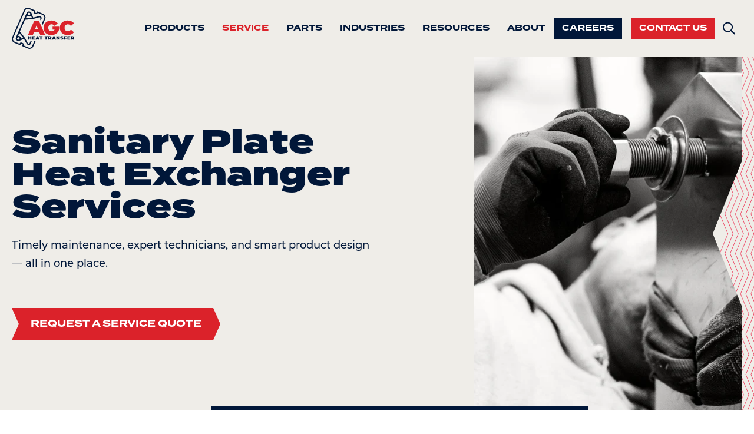

--- FILE ---
content_type: text/html; charset=UTF-8
request_url: https://www.agcheattransfer.com/service
body_size: 10869
content:
<!doctype html><html lang="en"><head>
		<meta charset="utf-8">
		<title>Heat Exchanger Services from AGC Heat Transfer</title>
		<link rel="shortcut icon" href="https://www.agcheattransfer.com/hubfs/favicon2-192.png">
		<meta name="description" content="Get service, maintenance, and support for your industrial sanitary plate heat exchanger.">
		<meta name="generator" content="HubSpot"></head><body>
<!--  Added by GoogleTagManager integration -->
<noscript><iframe src="https://www.googletagmanager.com/ns.html?id=GTM-PMD5LDZ" height="0" width="0" style="display:none;visibility:hidden"></iframe></noscript>

<!-- /Added by GoogleTagManager integration -->
<div data-global-resource-path="AGC_2021/templates/partials/social_sharing.html"><!-- Begin partial -->

<!-- Social Sharing -->


  <meta property="og:description" content="Blog archive pages">

<meta property="og:type" content="website">
<meta property="og:site_name" content="AGC Heat Transfer">

  <meta property="og:image" content="">
  <meta property="og:image:alt" content="AGC Heat Transfer">

<meta name="twitter:card" content="summary_large_image">
<meta name="twitter:site" content="AGC Heat Transfer">

  <meta name="twitter:image" content="">
  <meta name="twitter:image:alt" content="AGC Heat Transfer">



<!-- End partial --></div>
		<div data-global-resource-path="AGC_2021/templates/partials/json_ld.html"><!-- Begin partial -->

<!-- JSON-LD -->
<script type="application/ld+json">
	[
		{
			"@context": "http://schema.org",
			"@type": "LocalBusiness",
			"address": {
				"@type": "PostalAddress",
				"addressLocality": "Bristow",
				"addressRegion": "VA",
				"postalCode":"20136",
				"streetAddress": "10129 Piper Lane"
			},
			"description": "Get service, maintenance, and support for your industrial sanitary plate heat exchanger.",
			"name": "AGC Heat Transfer",
			"image": "https://www.agcheattransfer.com/hubfs/logo-180x120.png",
			"telephone": "",
			"geo": {
				"@type": "GeoCoordinates",
				"latitude": "UPDATE ME",
				"longitude": "UPDATE ME"
			}
		},
		{ 
			"@context": "http://schema.org", 
			"@type": "WebSite", 
			"url": "https://www.agcheattransfer.com/service", 
			"name": "Service",
			"description": "Get service, maintenance, and support for your industrial sanitary plate heat exchanger.",
			
    "image": "https://cdn2.hubspot.net/hubfs/4572988/Website_Templates/AGC_2018/agc-logo.svg",
			
			"publisher": "AGC Heat Transfer"
		}
	]
</script>

<!-- End partial --></div>
    
		<link rel="stylesheet" href="https://use.typekit.net/fxy1lhv.css">
    
    
		<meta name="viewport" content="width=device-width, initial-scale=1">

    <script src="/hs/hsstatic/jquery-libs/static-1.4/jquery/jquery-1.11.2.js"></script>
<script>hsjQuery = window['jQuery'];</script>
    <meta property="og:description" content="Get service, maintenance, and support for your industrial sanitary plate heat exchanger.">
    <meta property="og:title" content="Heat Exchanger Services from AGC Heat Transfer">
    <meta name="twitter:description" content="Get service, maintenance, and support for your industrial sanitary plate heat exchanger.">
    <meta name="twitter:title" content="Heat Exchanger Services from AGC Heat Transfer">

    

    
  <script id="hs-search-input__valid-content-types" type="application/json">
    [
      
        "SITE_PAGE",
      
        "LANDING_PAGE",
      
        "BLOG_POST",
      
        "LISTING_PAGE",
      
        "KNOWLEDGE_ARTICLE",
      
        "HS_CASE_STUDY"
      
    ]
  </script>

    <style>
a.cta_button{-moz-box-sizing:content-box !important;-webkit-box-sizing:content-box !important;box-sizing:content-box !important;vertical-align:middle}.hs-breadcrumb-menu{list-style-type:none;margin:0px 0px 0px 0px;padding:0px 0px 0px 0px}.hs-breadcrumb-menu-item{float:left;padding:10px 0px 10px 10px}.hs-breadcrumb-menu-divider:before{content:'›';padding-left:10px}.hs-featured-image-link{border:0}.hs-featured-image{float:right;margin:0 0 20px 20px;max-width:50%}@media (max-width: 568px){.hs-featured-image{float:none;margin:0;width:100%;max-width:100%}}.hs-screen-reader-text{clip:rect(1px, 1px, 1px, 1px);height:1px;overflow:hidden;position:absolute !important;width:1px}
</style>

<link rel="stylesheet" href="https://www.agcheattransfer.com/hubfs/hub_generated/template_assets/1/79608918087/1761140884455/template_styles_2022.min.css">
<link rel="stylesheet" href="https://7052064.fs1.hubspotusercontent-na1.net/hubfs/7052064/hub_generated/module_assets/1/-2712622/1762452566758/module_search_input.min.css">
<link rel="stylesheet" href="https://www.agcheattransfer.com/hubfs/hub_generated/module_assets/1/81122137415/1744500384298/module_hero_2022.min.css">
<link rel="stylesheet" href="https://www.agcheattransfer.com/hubfs/hub_generated/module_assets/1/43838073218/1744500365007/module_content.min.css">
<link rel="stylesheet" href="https://www.agcheattransfer.com/hubfs/hub_generated/module_assets/1/144291816275/1744500395819/module_services.min.css">
<link rel="stylesheet" href="https://www.agcheattransfer.com/hubfs/hub_generated/module_assets/1/144324098319/1744500396819/module_bof_cta_alt_three.min.css">
<link rel="stylesheet" href="https://www.agcheattransfer.com/hubfs/hub_generated/module_assets/1/132123321467/1744500394619/module_bof_cta_alt_two.min.css">
<link rel="stylesheet" href="https://www.agcheattransfer.com/hubfs/hub_generated/template_assets/1/43423465618/1761140879873/template_flickity.min.css">
<link rel="stylesheet" href="https://www.agcheattransfer.com/hubfs/hub_generated/module_assets/1/144557608096/1744500397828/module_content_carousel.min.css">
<link rel="stylesheet" href="https://www.agcheattransfer.com/hubfs/hub_generated/module_assets/1/80742680593/1744500375847/module_bof_cta_2022.min.css">
    <script src="https://cdnjs.cloudflare.com/ajax/libs/jquery/3.5.1/jquery.min.js"></script>

    
<!--  Added by GoogleAnalytics4 integration -->
<script>
var _hsp = window._hsp = window._hsp || [];
window.dataLayer = window.dataLayer || [];
function gtag(){dataLayer.push(arguments);}

var useGoogleConsentModeV2 = true;
var waitForUpdateMillis = 1000;


if (!window._hsGoogleConsentRunOnce) {
  window._hsGoogleConsentRunOnce = true;

  gtag('consent', 'default', {
    'ad_storage': 'denied',
    'analytics_storage': 'denied',
    'ad_user_data': 'denied',
    'ad_personalization': 'denied',
    'wait_for_update': waitForUpdateMillis
  });

  if (useGoogleConsentModeV2) {
    _hsp.push(['useGoogleConsentModeV2'])
  } else {
    _hsp.push(['addPrivacyConsentListener', function(consent){
      var hasAnalyticsConsent = consent && (consent.allowed || (consent.categories && consent.categories.analytics));
      var hasAdsConsent = consent && (consent.allowed || (consent.categories && consent.categories.advertisement));

      gtag('consent', 'update', {
        'ad_storage': hasAdsConsent ? 'granted' : 'denied',
        'analytics_storage': hasAnalyticsConsent ? 'granted' : 'denied',
        'ad_user_data': hasAdsConsent ? 'granted' : 'denied',
        'ad_personalization': hasAdsConsent ? 'granted' : 'denied'
      });
    }]);
  }
}

gtag('js', new Date());
gtag('set', 'developer_id.dZTQ1Zm', true);
gtag('config', 'G-0BBZKV1S1J');
</script>
<script async src="https://www.googletagmanager.com/gtag/js?id=G-0BBZKV1S1J"></script>

<!-- /Added by GoogleAnalytics4 integration -->

<!--  Added by GoogleTagManager integration -->
<script>
var _hsp = window._hsp = window._hsp || [];
window.dataLayer = window.dataLayer || [];
function gtag(){dataLayer.push(arguments);}

var useGoogleConsentModeV2 = true;
var waitForUpdateMillis = 1000;



var hsLoadGtm = function loadGtm() {
    if(window._hsGtmLoadOnce) {
      return;
    }

    if (useGoogleConsentModeV2) {

      gtag('set','developer_id.dZTQ1Zm',true);

      gtag('consent', 'default', {
      'ad_storage': 'denied',
      'analytics_storage': 'denied',
      'ad_user_data': 'denied',
      'ad_personalization': 'denied',
      'wait_for_update': waitForUpdateMillis
      });

      _hsp.push(['useGoogleConsentModeV2'])
    }

    (function(w,d,s,l,i){w[l]=w[l]||[];w[l].push({'gtm.start':
    new Date().getTime(),event:'gtm.js'});var f=d.getElementsByTagName(s)[0],
    j=d.createElement(s),dl=l!='dataLayer'?'&l='+l:'';j.async=true;j.src=
    'https://www.googletagmanager.com/gtm.js?id='+i+dl;f.parentNode.insertBefore(j,f);
    })(window,document,'script','dataLayer','GTM-PMD5LDZ');

    window._hsGtmLoadOnce = true;
};

_hsp.push(['addPrivacyConsentListener', function(consent){
  if(consent.allowed || (consent.categories && consent.categories.analytics)){
    hsLoadGtm();
  }
}]);

</script>

<!-- /Added by GoogleTagManager integration -->

    <link rel="canonical" href="https://www.agcheattransfer.com/service">


<meta property="og:url" content="https://www.agcheattransfer.com/service">
<meta name="twitter:card" content="summary">






	
	
		<div class="wrapper   hs-content-id-5918614528 hs-site-page page ">
			
        <div data-global-resource-path="AGC_2021/templates/partials/header_2022.html"><header class="header">
  <div class="header__container container container--wide">
    
    <a href="https://www.agcheattransfer.com" class="header__logo">
      <img src="https://www.agcheattransfer.com/hubfs/raw_assets/public/AGC_2021/images/logo-2022.svg" alt="AGC Heat Transfer" width="106" height="70">
    </a>
    
		<nav class="main-nav">
      
      <ul class="main-nav__list">
        
          
            <li class="main-nav__item main-nav__item--has-children">
              <a href="https://www.agcheattransfer.com/products" class="main-nav__link">Products</a>
              <ul class="main-nav__dropdown">
                
                <li class="main-nav__dropdown-item">
                  <a href="/products/proflow-series-plates" class="main-nav__dropdown-link">ProFlow Series Plates</a>
                </li>
                
                <li class="main-nav__dropdown-item">
                  <a href="/products/hydraulic-frames" class="main-nav__dropdown-link">Hydraulic Frames</a>
                </li>
                
                <li class="main-nav__dropdown-item">
                  <a href="/products/twin-spindle-frames" class="main-nav__dropdown-link">Twin Spindle Frames</a>
                </li>
                
                <li class="main-nav__dropdown-item">
                  <a href="/products/stainless-tie-bar-frames" class="main-nav__dropdown-link">Stainless Tie-Bar Frames</a>
                </li>
                
                <li class="main-nav__dropdown-item">
                  <a href="/products/powder-coated-mild-steel-tie-bar-frames" class="main-nav__dropdown-link">Powder Coated, Mild Steel Tie Bar Frames</a>
                </li>
                
                <li class="main-nav__dropdown-item">
                  <a href="/products/matched-hot-water-sets" class="main-nav__dropdown-link">"Matched" Hot Water Sets</a>
                </li>
                
                <li class="main-nav__dropdown-item">
                  <a href="/products/pilot-scale-heat-exchanger" class="main-nav__dropdown-link">Pilot Scale Heat Exchangers</a>
                </li>
                
                <li class="main-nav__dropdown-item">
                  <a href="/products/pulsation-dampeners" class="main-nav__dropdown-link">Pulsation Dampeners</a>
                </li>
                
                <li class="main-nav__dropdown-item">
                  <a href="/products/sa-frames" class="main-nav__dropdown-link">SA Frames</a>
                </li>
                
                <li class="main-nav__dropdown-item">
                  <a href="/products/other-oem-equipment" class="main-nav__dropdown-link">Other OEM Equipment</a>
                </li>
                
              </ul>
            </li>
          
          
        
          
            <li class="main-nav__item main-nav__item--has-children">
              <a href="https://www.agcheattransfer.com/service" class="main-nav__link active active-branch">Service</a>
              <ul class="main-nav__dropdown">
                
                <li class="main-nav__dropdown-item">
                  <a href="https://www.agcheattransfer.com/service/plate-checks" class="main-nav__dropdown-link">Plate Checks</a>
                </li>
                
                <li class="main-nav__dropdown-item">
                  <a href="https://www.agcheattransfer.com/service/phe-101-training-course" class="main-nav__dropdown-link">PHE 101 Training Course</a>
                </li>
                
                <li class="main-nav__dropdown-item">
                  <a href="https://www.agcheattransfer.com/service/installation-supervision" class="main-nav__dropdown-link">Installation Supervision</a>
                </li>
                
                <li class="main-nav__dropdown-item">
                  <a href="https://www.agcheattransfer.com/service/regasketing" class="main-nav__dropdown-link">Regasketing</a>
                </li>
                
                <li class="main-nav__dropdown-item">
                  <a href="https://www.agcheattransfer.com/service/troubleshooting" class="main-nav__dropdown-link">Troubleshooting</a>
                </li>
                
                <li class="main-nav__dropdown-item">
                  <a href="https://www.agcheattransfer.com/service/engineering" class="main-nav__dropdown-link">Engineering</a>
                </li>
                
                <li class="main-nav__dropdown-item">
                  <a href="https://www.agcheattransfer.com/service/rheology" class="main-nav__dropdown-link">Rheology</a>
                </li>
                
              </ul>
            </li>
          
          
        
          
            <li class="main-nav__item main-nav__item--has-children">
              <a href="https://www.agcheattransfer.com/parts" class="main-nav__link">Parts</a>
              <ul class="main-nav__dropdown">
                
                <li class="main-nav__dropdown-item">
                  <a href="https://www.agcheattransfer.com/parts/plates" class="main-nav__dropdown-link">Sanitary Heat Exchanger Plates</a>
                </li>
                
                <li class="main-nav__dropdown-item">
                  <a href="https://www.agcheattransfer.com/parts/frame-parts" class="main-nav__dropdown-link">Frame Parts</a>
                </li>
                
                <li class="main-nav__dropdown-item">
                  <a href="https://www.agcheattransfer.com/parts/plate-heat-exchanger-gaskets" class="main-nav__dropdown-link">Plate Heat Exchanger Gaskets</a>
                </li>
                
                <li class="main-nav__dropdown-item">
                  <a href="https://www.agcheattransfer.com/parts/rental-plate-packs" class="main-nav__dropdown-link">Rental Plate Packs</a>
                </li>
                
              </ul>
            </li>
          
          
        
          
            <li class="main-nav__item main-nav__item--has-children">
              <a href="https://www.agcheattransfer.com/industries" class="main-nav__link">Industries</a>
              <ul class="main-nav__dropdown">
                
                <li class="main-nav__dropdown-item">
                  <a href="https://www.agcheattransfer.com/industries/brewing" class="main-nav__dropdown-link">Brewing</a>
                </li>
                
                <li class="main-nav__dropdown-item">
                  <a href="https://www.agcheattransfer.com/industries/dairy-milk-products" class="main-nav__dropdown-link">Dairy &amp; Milk Products</a>
                </li>
                
                <li class="main-nav__dropdown-item">
                  <a href="https://www.agcheattransfer.com/industries/beverages" class="main-nav__dropdown-link">Beverages</a>
                </li>
                
                <li class="main-nav__dropdown-item">
                  <a href="https://www.agcheattransfer.com/industries/fats-oils" class="main-nav__dropdown-link">Fats &amp; Oils</a>
                </li>
                
                <li class="main-nav__dropdown-item">
                  <a href="https://www.agcheattransfer.com/industries/corn-wet-milling" class="main-nav__dropdown-link">Corn Wet Milling</a>
                </li>
                
                <li class="main-nav__dropdown-item">
                  <a href="https://www.agcheattransfer.com/industries/liquid-egg" class="main-nav__dropdown-link">Liquid Egg</a>
                </li>
                
                <li class="main-nav__dropdown-item">
                  <a href="https://www.agcheattransfer.com/industries/prepared-foods-condiments" class="main-nav__dropdown-link">Prepared Foods / Condiments</a>
                </li>
                
                <li class="main-nav__dropdown-item">
                  <a href="https://www.agcheattransfer.com/industries/utility-applications" class="main-nav__dropdown-link">Utility Applications</a>
                </li>
                
              </ul>
            </li>
          
          
        
          
            <li class="main-nav__item main-nav__item--has-children">
              <a href="https://www.agcheattransfer.com/resources" class="main-nav__link">Resources</a>
              <ul class="main-nav__dropdown">
                
                <li class="main-nav__dropdown-item">
                  <a href="https://www.agcheattransfer.com/rheology-testing-quiz" class="main-nav__dropdown-link">Rheology Testing Quiz</a>
                </li>
                
                <li class="main-nav__dropdown-item">
                  <a href="https://www.agcheattransfer.com/health-check-quiz" class="main-nav__dropdown-link">Health Check Quiz</a>
                </li>
                
              </ul>
            </li>
          
          
        
          
            <li class="main-nav__item">
              <a href="https://www.agcheattransfer.com/about-us" class="main-nav__link">About</a>
            </li>
          
          
        
         <li><a class="btn career-btn" href="https://www.agcheattransfer.com/careers">Careers</a></li>
        <li><a class="btn" href="https://www.agcheattransfer.com/contact-us-at-agc-heat-transfer">Contact Us</a></li>
      </ul>
    </nav>
    
    <button class="header__search-toggle"><svg width="21" height="22" viewbox="0 0 21 22" fill="none" xmlns="http://www.w3.org/2000/svg" aria-hidden="true"><path d="M20.877 19.8613L15.873 14.8574C15.791 14.7754 15.6816 14.7344 15.5449 14.7344H14.9707C15.627 13.9688 16.1328 13.1074 16.4883 12.1504C16.8711 11.1934 17.0625 10.1953 17.0625 9.15625C17.0625 7.59766 16.6797 6.17578 15.9141 4.89062C15.1484 3.57812 14.1094 2.53906 12.7969 1.77344C11.5117 1.00781 10.0898 0.625 8.53125 0.625C6.97266 0.625 5.53711 1.00781 4.22461 1.77344C2.93945 2.53906 1.91406 3.57812 1.14844 4.89062C0.382812 6.17578 0 7.59766 0 9.15625C0 10.7148 0.382812 12.1504 1.14844 13.4629C1.91406 14.748 2.93945 15.7734 4.22461 16.5391C5.53711 17.3047 6.97266 17.6875 8.53125 17.6875C9.57031 17.6875 10.5684 17.5098 11.5254 17.1543C12.4824 16.7715 13.3438 16.252 14.1094 15.5957V16.1699C14.1094 16.2793 14.1504 16.3887 14.2324 16.498L19.2363 21.4609C19.3184 21.5703 19.4277 21.625 19.5645 21.625C19.7012 21.625 19.8242 21.5703 19.9336 21.4609L20.877 20.5586C20.959 20.4492 21 20.3262 21 20.1895C21 20.0527 20.959 19.9434 20.877 19.8613ZM8.53125 15.7188C7.35547 15.7188 6.26172 15.4316 5.25 14.8574C4.23828 14.2559 3.43164 13.4492 2.83008 12.4375C2.25586 11.4258 1.96875 10.332 1.96875 9.15625C1.96875 7.98047 2.25586 6.88672 2.83008 5.875C3.43164 4.86328 4.23828 4.07031 5.25 3.49609C6.26172 2.89453 7.35547 2.59375 8.53125 2.59375C9.70703 2.59375 10.8008 2.89453 11.8125 3.49609C12.8242 4.07031 13.6172 4.86328 14.1914 5.875C14.793 6.88672 15.0938 7.98047 15.0938 9.15625C15.0938 10.332 14.793 11.4258 14.1914 12.4375C13.6172 13.4492 12.8242 14.2559 11.8125 14.8574C10.8008 15.4316 9.70703 15.7188 8.53125 15.7188Z" fill="currentColor" /></svg><span class="show-for-sr">Toggle Search</span></button>
    
		<nav class="mobile-nav">
      <button class="mobile-nav__toggle"><span></span><span></span><span></span><span></span><div class="show-for-sr">Toggle Menu</div></button>
      
      <ul class="mobile-nav__list">
         
        <li class="mobile-nav__item mobile-nav__item--has-children">
          <a href="https://www.agcheattransfer.com/products" class="mobile-nav__link">Products</a>
          <button class="mobile-nav__dropdown-toggle">
            <div aria-hidden="true"><svg xmlns="http://www.w3.org/2000/svg" viewbox="0 0 320 512"><path fill="#fff" d="M31.3 192h257.3c17.8 0 26.7 21.5 14.1 34.1L174.1 354.8c-7.8 7.8-20.5 7.8-28.3 0L17.2 226.1C4.6 213.5 13.5 192 31.3 192z"></path></svg></div>
            <span class="show-for-sr">Toggle Submenu</span>
          </button>
          <ul class="mobile-nav__dropdown">
            
            <li class="mobile-nav__dropdown-item">
              <a href="/products/proflow-series-plates" class="mobile-nav__dropdown-link">ProFlow Series Plates</a>
            </li>
            
            <li class="mobile-nav__dropdown-item">
              <a href="/products/hydraulic-frames" class="mobile-nav__dropdown-link">Hydraulic Frames</a>
            </li>
            
            <li class="mobile-nav__dropdown-item">
              <a href="/products/twin-spindle-frames" class="mobile-nav__dropdown-link">Twin Spindle Frames</a>
            </li>
            
            <li class="mobile-nav__dropdown-item">
              <a href="/products/stainless-tie-bar-frames" class="mobile-nav__dropdown-link">Stainless Tie-Bar Frames</a>
            </li>
            
            <li class="mobile-nav__dropdown-item">
              <a href="/products/other-oem-equipment" class="mobile-nav__dropdown-link">Other OEM Equipment</a>
            </li>
            
            <li class="mobile-nav__dropdown-item">
              <a href="/products/powder-coated-mild-steel-tie-bar-frames" class="mobile-nav__dropdown-link">Powder Coated, Mild Steel Tie Bar Frames</a>
            </li>
            
            <li class="mobile-nav__dropdown-item">
              <a href="/products/matched-hot-water-sets" class="mobile-nav__dropdown-link">"Matched" Hot Water Sets</a>
            </li>
            
            <li class="mobile-nav__dropdown-item">
              <a href="/products/pilot-scale-heat-exchanger" class="mobile-nav__dropdown-link">Pilot Scale Heat Exchangers</a>
            </li>
            
            <li class="mobile-nav__dropdown-item">
              <a href="/products/pulsation-dampeners" class="mobile-nav__dropdown-link">Pulsation Dampeners</a>
            </li>
            
          </ul>
        </li>
        
         
        <li class="mobile-nav__item mobile-nav__item--has-children">
          <a href="https://www.agcheattransfer.com/service" class="mobile-nav__link active active-branch">Service</a>
          <button class="mobile-nav__dropdown-toggle">
            <div aria-hidden="true"><svg xmlns="http://www.w3.org/2000/svg" viewbox="0 0 320 512"><path fill="#fff" d="M31.3 192h257.3c17.8 0 26.7 21.5 14.1 34.1L174.1 354.8c-7.8 7.8-20.5 7.8-28.3 0L17.2 226.1C4.6 213.5 13.5 192 31.3 192z"></path></svg></div>
            <span class="show-for-sr">Toggle Submenu</span>
          </button>
          <ul class="mobile-nav__dropdown">
            
            <li class="mobile-nav__dropdown-item">
              <a href="https://www.agcheattransfer.com/service/plate-checks" class="mobile-nav__dropdown-link">Plate Checks</a>
            </li>
            
            <li class="mobile-nav__dropdown-item">
              <a href="https://www.agcheattransfer.com/service/phe-101-training-course" class="mobile-nav__dropdown-link">PHE 101 Training Course</a>
            </li>
            
            <li class="mobile-nav__dropdown-item">
              <a href="https://www.agcheattransfer.com/service/installation-supervision" class="mobile-nav__dropdown-link">Installation Supervision</a>
            </li>
            
            <li class="mobile-nav__dropdown-item">
              <a href="https://www.agcheattransfer.com/service/regasketing" class="mobile-nav__dropdown-link">Regasketing</a>
            </li>
            
            <li class="mobile-nav__dropdown-item">
              <a href="https://www.agcheattransfer.com/service/troubleshooting" class="mobile-nav__dropdown-link">Troubleshooting</a>
            </li>
            
            <li class="mobile-nav__dropdown-item">
              <a href="https://www.agcheattransfer.com/service/engineering" class="mobile-nav__dropdown-link">Engineering</a>
            </li>
            
          </ul>
        </li>
        
         
        <li class="mobile-nav__item mobile-nav__item--has-children">
          <a href="https://www.agcheattransfer.com/parts" class="mobile-nav__link">Parts</a>
          <button class="mobile-nav__dropdown-toggle">
            <div aria-hidden="true"><svg xmlns="http://www.w3.org/2000/svg" viewbox="0 0 320 512"><path fill="#fff" d="M31.3 192h257.3c17.8 0 26.7 21.5 14.1 34.1L174.1 354.8c-7.8 7.8-20.5 7.8-28.3 0L17.2 226.1C4.6 213.5 13.5 192 31.3 192z"></path></svg></div>
            <span class="show-for-sr">Toggle Submenu</span>
          </button>
          <ul class="mobile-nav__dropdown">
            
            <li class="mobile-nav__dropdown-item">
              <a href="https://www.agcheattransfer.com/parts/plates" class="mobile-nav__dropdown-link">Plates</a>
            </li>
            
            <li class="mobile-nav__dropdown-item">
              <a href="https://www.agcheattransfer.com/parts/frame-parts" class="mobile-nav__dropdown-link">Frame Parts</a>
            </li>
            
            <li class="mobile-nav__dropdown-item">
              <a href="https://www.agcheattransfer.com/parts/plate-heat-exchanger-gaskets" class="mobile-nav__dropdown-link">Plate Heat Exchanger Gaskets</a>
            </li>
            
          </ul>
        </li>
        
         
        <li class="mobile-nav__item mobile-nav__item--has-children">
          <a href="https://www.agcheattransfer.com/industries" class="mobile-nav__link">Industries</a>
          <button class="mobile-nav__dropdown-toggle">
            <div aria-hidden="true"><svg xmlns="http://www.w3.org/2000/svg" viewbox="0 0 320 512"><path fill="#fff" d="M31.3 192h257.3c17.8 0 26.7 21.5 14.1 34.1L174.1 354.8c-7.8 7.8-20.5 7.8-28.3 0L17.2 226.1C4.6 213.5 13.5 192 31.3 192z"></path></svg></div>
            <span class="show-for-sr">Toggle Submenu</span>
          </button>
          <ul class="mobile-nav__dropdown">
            
            <li class="mobile-nav__dropdown-item">
              <a href="https://www.agcheattransfer.com/industries/brewing" class="mobile-nav__dropdown-link">Brewing</a>
            </li>
            
            <li class="mobile-nav__dropdown-item">
              <a href="https://www.agcheattransfer.com/industries/dairy-milk-products" class="mobile-nav__dropdown-link">Dairy &amp; Milk Products</a>
            </li>
            
          </ul>
        </li>
        
         
        <li class="mobile-nav__item">
          <a href="https://www.agcheattransfer.com/resources" class="mobile-nav__link">Resources</a>
        </li>
        
         
        <li class="mobile-nav__item">
          <a href="https://www.agcheattransfer.com/about-us" class="mobile-nav__link">About</a>
        </li>
        
         
        <li class="mobile-nav__item">
          <a href="https://www.agcheattransfer.com/locations" class="mobile-nav__link">Locations</a>
        </li>
        
         
        <li class="mobile-nav__item">
          <a href="https://www.agcheattransfer.com/blog" class="mobile-nav__link">News &amp; Blog</a>
        </li>
        
         
        <li class="mobile-nav__item">
          <a href="https://www.agcheattransfer.com/careers" class="mobile-nav__link">Careers</a>
        </li>
        
         
        <li class="mobile-nav__item">
          <a href="https://www.agcheattransfer.com/contact-us-at-agc-heat-transfer" class="mobile-nav__link">Contact Us</a>
        </li>
        
        
      </ul>
    </nav>
    
	</div>
  
	<div class="header__search-modal">
    <button class="header__search-modal-close"><svg xmlns="http://www.w3.org/2000/svg" viewbox="0 0 512 512" aria-hidden="true"><path fill="currentColor" d="M256 8C119 8 8 119 8 256s111 248 248 248 248-111 248-248S393 8 256 8zm0 464c-118.7 0-216-96.1-216-216 0-118.7 96.1-216 216-216 118.7 0 216 96.1 216 216 0 118.7-96.1 216-216 216zm94.8-285.3L281.5 256l69.3 69.3c4.7 4.7 4.7 12.3 0 17l-8.5 8.5c-4.7 4.7-12.3 4.7-17 0L256 281.5l-69.3 69.3c-4.7 4.7-12.3 4.7-17 0l-8.5-8.5c-4.7-4.7-4.7-12.3 0-17l69.3-69.3-69.3-69.3c-4.7-4.7-4.7-12.3 0-17l8.5-8.5c4.7-4.7 12.3-4.7 17 0l69.3 69.3 69.3-69.3c4.7-4.7 12.3-4.7 17 0l8.5 8.5c4.6 4.7 4.6 12.3 0 17z"></path></svg><span class="show-for-sr">Close Search</span></button>
		<h2>Search</h2>
		<div id="hs_cos_wrapper_Search_Field" class="hs_cos_wrapper hs_cos_wrapper_widget hs_cos_wrapper_type_module" style="" data-hs-cos-general-type="widget" data-hs-cos-type="module">




  








<div class="hs-search-field">

    <div class="hs-search-field__bar">
      <form data-hs-do-not-collect="true" action="/hs-search-results">
        
        <input type="text" class="hs-search-field__input" name="term" autocomplete="off" aria-label="Search" placeholder="Search">

        
          
            <input type="hidden" name="type" value="SITE_PAGE">
          
        
          
        
          
            <input type="hidden" name="type" value="BLOG_POST">
          
        
          
        
          
        
          
        

        
      </form>
    </div>
    <ul class="hs-search-field__suggestions"></ul>
</div></div>
	</div>
  
</header></div>
			

			
	<main>
		<span id="hs_cos_wrapper_main" class="hs_cos_wrapper hs_cos_wrapper_widget_container hs_cos_wrapper_type_widget_container" style="" data-hs-cos-general-type="widget_container" data-hs-cos-type="widget_container"><div id="hs_cos_wrapper_widget_1664893382586" class="hs_cos_wrapper hs_cos_wrapper_widget hs_cos_wrapper_type_module" style="" data-hs-cos-general-type="widget" data-hs-cos-type="module"><div class="hero-2022">
  <div class="container container--wide hero-2022__container">
		<div class="hero-2022__content">
			<h1 class="hero-2022__heading">Sanitary Plate Heat Exchanger Services</h1>
			
			  <p class="hero-2022__sub-heading">Timely maintenance, expert technicians, and smart product design<br>— all in one place.</p>
			
			
        <div class="hero-2022__link">
          
            <span id="hs_cos_wrapper_widget_1664893382586_" class="hs_cos_wrapper hs_cos_wrapper_widget hs_cos_wrapper_type_cta" style="" data-hs-cos-general-type="widget" data-hs-cos-type="cta"><!--HubSpot Call-to-Action Code --><span class="hs-cta-wrapper" id="hs-cta-wrapper-1689cf59-76ff-42fb-aef7-1f5930323dcd"><span class="hs-cta-node hs-cta-1689cf59-76ff-42fb-aef7-1f5930323dcd" id="hs-cta-1689cf59-76ff-42fb-aef7-1f5930323dcd"><!--[if lte IE 8]><div id="hs-cta-ie-element"></div><![endif]--><a href="https://cta-redirect.hubspot.com/cta/redirect/4572988/1689cf59-76ff-42fb-aef7-1f5930323dcd"><img class="hs-cta-img" id="hs-cta-img-1689cf59-76ff-42fb-aef7-1f5930323dcd" style="border-width:0px;" src="https://no-cache.hubspot.com/cta/default/4572988/1689cf59-76ff-42fb-aef7-1f5930323dcd.png" alt="Request a Service Quote"></a></span><script charset="utf-8" src="/hs/cta/cta/current.js"></script><script type="text/javascript"> hbspt.cta._relativeUrls=true;hbspt.cta.load(4572988, '1689cf59-76ff-42fb-aef7-1f5930323dcd', {"useNewLoader":"true","region":"na1"}); </script></span><!-- end HubSpot Call-to-Action Code --></span>
          
        </div>
			
		</div>
    
      <div class="hero-2022__image">
        <img src="https://www.agcheattransfer.com/hs-fs/hubfs/Web_Images/AGC_2021/Hero/230206_WebsiteHeaders_1920x720_Service_V2.jpg?width=1600&amp;height=600&amp;name=230206_WebsiteHeaders_1920x720_Service_V2.jpg" alt="230206_WebsiteHeaders_1920x720_Service_V2" width="1600" height="600" loading="eager" aria-hidden="true" srcset="https://www.agcheattransfer.com/hs-fs/hubfs/Web_Images/AGC_2021/Hero/230206_WebsiteHeaders_1920x720_Service_V2.jpg?width=800&amp;height=300&amp;name=230206_WebsiteHeaders_1920x720_Service_V2.jpg 800w, https://www.agcheattransfer.com/hs-fs/hubfs/Web_Images/AGC_2021/Hero/230206_WebsiteHeaders_1920x720_Service_V2.jpg?width=1600&amp;height=600&amp;name=230206_WebsiteHeaders_1920x720_Service_V2.jpg 1600w, https://www.agcheattransfer.com/hs-fs/hubfs/Web_Images/AGC_2021/Hero/230206_WebsiteHeaders_1920x720_Service_V2.jpg?width=2400&amp;height=900&amp;name=230206_WebsiteHeaders_1920x720_Service_V2.jpg 2400w, https://www.agcheattransfer.com/hs-fs/hubfs/Web_Images/AGC_2021/Hero/230206_WebsiteHeaders_1920x720_Service_V2.jpg?width=3200&amp;height=1200&amp;name=230206_WebsiteHeaders_1920x720_Service_V2.jpg 3200w, https://www.agcheattransfer.com/hs-fs/hubfs/Web_Images/AGC_2021/Hero/230206_WebsiteHeaders_1920x720_Service_V2.jpg?width=4000&amp;height=1500&amp;name=230206_WebsiteHeaders_1920x720_Service_V2.jpg 4000w, https://www.agcheattransfer.com/hs-fs/hubfs/Web_Images/AGC_2021/Hero/230206_WebsiteHeaders_1920x720_Service_V2.jpg?width=4800&amp;height=1800&amp;name=230206_WebsiteHeaders_1920x720_Service_V2.jpg 4800w" sizes="(max-width: 1600px) 100vw, 1600px">
      </div>
    
	</div>
  
  <img class="hero-2022__accent" src="https://www.agcheattransfer.com/hubfs/raw_assets/public/AGC_2021/images/extra-tall-narrow-chevron-accent-red.svg" alt="red accent" width="95" height="1231" aria-hidden="true">
</div></div>
<div id="hs_cos_wrapper_widget_1699311511166" class="hs_cos_wrapper hs_cos_wrapper_widget hs_cos_wrapper_type_module" style="" data-hs-cos-general-type="widget" data-hs-cos-type="module"><section class="content bg-white pb-0">
  <div class="container container--wide">
    <div class="content__inner is-left">
      <div class="content__rich-text"><h2>Ditch Unnecessary Downtime&nbsp;</h2>
<p>The key to extending the life of your investment is maintenance. From replacing gaskets on existing plates to on-site plate and frame inspections, our heat exchanger services are here to make your life easier. Whether you need parts, expert service, or installation support, AGC is here for you.</p>
<p>&nbsp;</p></div>
    </div>
  </div>
</section></div>
<div id="hs_cos_wrapper_widget_1699367410667" class="hs_cos_wrapper hs_cos_wrapper_widget hs_cos_wrapper_type_module" style="" data-hs-cos-general-type="widget" data-hs-cos-type="module"><section class="services bg-white pt-0">
  <div class="container container--wide">
    <div class="services__list has-small-column-gap" style="--columns:4;">
      
          <a class="services__item" href="https://www.agcheattransfer.com/service/plate-checks">
            <div class="services__item-inner">
              <h3 class="services__item-title">Plate Checks</h3>
              <img class="services__item-image" src="https://www.agcheattransfer.com/hs-fs/hubfs/service-plate-checks.jpg?width=480&amp;height=480&amp;name=service-plate-checks.jpg" alt="Plate Checks" width="480" height="480" loading="lazy" aria-hidden="true" srcset="https://www.agcheattransfer.com/hs-fs/hubfs/service-plate-checks.jpg?width=240&amp;height=240&amp;name=service-plate-checks.jpg 240w, https://www.agcheattransfer.com/hs-fs/hubfs/service-plate-checks.jpg?width=480&amp;height=480&amp;name=service-plate-checks.jpg 480w, https://www.agcheattransfer.com/hs-fs/hubfs/service-plate-checks.jpg?width=720&amp;height=720&amp;name=service-plate-checks.jpg 720w, https://www.agcheattransfer.com/hs-fs/hubfs/service-plate-checks.jpg?width=960&amp;height=960&amp;name=service-plate-checks.jpg 960w, https://www.agcheattransfer.com/hs-fs/hubfs/service-plate-checks.jpg?width=1200&amp;height=1200&amp;name=service-plate-checks.jpg 1200w, https://www.agcheattransfer.com/hs-fs/hubfs/service-plate-checks.jpg?width=1440&amp;height=1440&amp;name=service-plate-checks.jpg 1440w" sizes="(max-width: 480px) 100vw, 480px">
              <svg class="services__item-accent" width="58" height="13" viewbox="0 0 58 13" xmlns="http://www.w3.org/2000/svg" aria-hidden="true"><path d="M29.3196 12.7996L0.641076 0.645451L57.9982 0.645456L29.3196 12.7996Z" fill="#EFEDE8" /></svg>
            </div>
            <div class="btn services__item-btn" aria-hidden="true">Learn More</div>
          </a>
      
          <a class="services__item" href="https://www.agcheattransfer.com/service/phe-101-training-course">
            <div class="services__item-inner">
              <h3 class="services__item-title">PHE 101 Training Course</h3>
              <img class="services__item-image" src="https://www.agcheattransfer.com/hs-fs/hubfs/service-phe101.jpg?width=480&amp;height=480&amp;name=service-phe101.jpg" alt="PHE 101 Training Course" width="480" height="480" loading="lazy" aria-hidden="true" srcset="https://www.agcheattransfer.com/hs-fs/hubfs/service-phe101.jpg?width=240&amp;height=240&amp;name=service-phe101.jpg 240w, https://www.agcheattransfer.com/hs-fs/hubfs/service-phe101.jpg?width=480&amp;height=480&amp;name=service-phe101.jpg 480w, https://www.agcheattransfer.com/hs-fs/hubfs/service-phe101.jpg?width=720&amp;height=720&amp;name=service-phe101.jpg 720w, https://www.agcheattransfer.com/hs-fs/hubfs/service-phe101.jpg?width=960&amp;height=960&amp;name=service-phe101.jpg 960w, https://www.agcheattransfer.com/hs-fs/hubfs/service-phe101.jpg?width=1200&amp;height=1200&amp;name=service-phe101.jpg 1200w, https://www.agcheattransfer.com/hs-fs/hubfs/service-phe101.jpg?width=1440&amp;height=1440&amp;name=service-phe101.jpg 1440w" sizes="(max-width: 480px) 100vw, 480px">
              <svg class="services__item-accent" width="58" height="13" viewbox="0 0 58 13" xmlns="http://www.w3.org/2000/svg" aria-hidden="true"><path d="M29.3196 12.7996L0.641076 0.645451L57.9982 0.645456L29.3196 12.7996Z" fill="#EFEDE8" /></svg>
            </div>
            <div class="btn services__item-btn" aria-hidden="true">Learn More</div>
          </a>
      
          <a class="services__item" href="https://www.agcheattransfer.com/service/installation-supervision">
            <div class="services__item-inner">
              <h3 class="services__item-title">Installation Supervision</h3>
              <img class="services__item-image" src="https://www.agcheattransfer.com/hs-fs/hubfs/service-installation-supervision.jpg?width=480&amp;height=480&amp;name=service-installation-supervision.jpg" alt="Installation Supervision" width="480" height="480" loading="lazy" aria-hidden="true" srcset="https://www.agcheattransfer.com/hs-fs/hubfs/service-installation-supervision.jpg?width=240&amp;height=240&amp;name=service-installation-supervision.jpg 240w, https://www.agcheattransfer.com/hs-fs/hubfs/service-installation-supervision.jpg?width=480&amp;height=480&amp;name=service-installation-supervision.jpg 480w, https://www.agcheattransfer.com/hs-fs/hubfs/service-installation-supervision.jpg?width=720&amp;height=720&amp;name=service-installation-supervision.jpg 720w, https://www.agcheattransfer.com/hs-fs/hubfs/service-installation-supervision.jpg?width=960&amp;height=960&amp;name=service-installation-supervision.jpg 960w, https://www.agcheattransfer.com/hs-fs/hubfs/service-installation-supervision.jpg?width=1200&amp;height=1200&amp;name=service-installation-supervision.jpg 1200w, https://www.agcheattransfer.com/hs-fs/hubfs/service-installation-supervision.jpg?width=1440&amp;height=1440&amp;name=service-installation-supervision.jpg 1440w" sizes="(max-width: 480px) 100vw, 480px">
              <svg class="services__item-accent" width="58" height="13" viewbox="0 0 58 13" xmlns="http://www.w3.org/2000/svg" aria-hidden="true"><path d="M29.3196 12.7996L0.641076 0.645451L57.9982 0.645456L29.3196 12.7996Z" fill="#EFEDE8" /></svg>
            </div>
            <div class="btn services__item-btn" aria-hidden="true">Learn More</div>
          </a>
      
          <a class="services__item" href="https://www.agcheattransfer.com/service/regasketing">
            <div class="services__item-inner">
              <h3 class="services__item-title">Regasketing</h3>
              <img class="services__item-image" src="https://www.agcheattransfer.com/hs-fs/hubfs/service-regasketing.jpg?width=480&amp;height=480&amp;name=service-regasketing.jpg" alt="Regasketing" width="480" height="480" loading="lazy" aria-hidden="true" srcset="https://www.agcheattransfer.com/hs-fs/hubfs/service-regasketing.jpg?width=240&amp;height=240&amp;name=service-regasketing.jpg 240w, https://www.agcheattransfer.com/hs-fs/hubfs/service-regasketing.jpg?width=480&amp;height=480&amp;name=service-regasketing.jpg 480w, https://www.agcheattransfer.com/hs-fs/hubfs/service-regasketing.jpg?width=720&amp;height=720&amp;name=service-regasketing.jpg 720w, https://www.agcheattransfer.com/hs-fs/hubfs/service-regasketing.jpg?width=960&amp;height=960&amp;name=service-regasketing.jpg 960w, https://www.agcheattransfer.com/hs-fs/hubfs/service-regasketing.jpg?width=1200&amp;height=1200&amp;name=service-regasketing.jpg 1200w, https://www.agcheattransfer.com/hs-fs/hubfs/service-regasketing.jpg?width=1440&amp;height=1440&amp;name=service-regasketing.jpg 1440w" sizes="(max-width: 480px) 100vw, 480px">
              <svg class="services__item-accent" width="58" height="13" viewbox="0 0 58 13" xmlns="http://www.w3.org/2000/svg" aria-hidden="true"><path d="M29.3196 12.7996L0.641076 0.645451L57.9982 0.645456L29.3196 12.7996Z" fill="#EFEDE8" /></svg>
            </div>
            <div class="btn services__item-btn" aria-hidden="true">Learn More</div>
          </a>
      
          <a class="services__item" href="https://www.agcheattransfer.com/service/troubleshooting">
            <div class="services__item-inner">
              <h3 class="services__item-title">Trouble-Shooting</h3>
              <img class="services__item-image" src="https://www.agcheattransfer.com/hs-fs/hubfs/service-troubleshooting.jpg?width=480&amp;height=480&amp;name=service-troubleshooting.jpg" alt="Troubleshooting" width="480" height="480" loading="lazy" aria-hidden="true" srcset="https://www.agcheattransfer.com/hs-fs/hubfs/service-troubleshooting.jpg?width=240&amp;height=240&amp;name=service-troubleshooting.jpg 240w, https://www.agcheattransfer.com/hs-fs/hubfs/service-troubleshooting.jpg?width=480&amp;height=480&amp;name=service-troubleshooting.jpg 480w, https://www.agcheattransfer.com/hs-fs/hubfs/service-troubleshooting.jpg?width=720&amp;height=720&amp;name=service-troubleshooting.jpg 720w, https://www.agcheattransfer.com/hs-fs/hubfs/service-troubleshooting.jpg?width=960&amp;height=960&amp;name=service-troubleshooting.jpg 960w, https://www.agcheattransfer.com/hs-fs/hubfs/service-troubleshooting.jpg?width=1200&amp;height=1200&amp;name=service-troubleshooting.jpg 1200w, https://www.agcheattransfer.com/hs-fs/hubfs/service-troubleshooting.jpg?width=1440&amp;height=1440&amp;name=service-troubleshooting.jpg 1440w" sizes="(max-width: 480px) 100vw, 480px">
              <svg class="services__item-accent" width="58" height="13" viewbox="0 0 58 13" xmlns="http://www.w3.org/2000/svg" aria-hidden="true"><path d="M29.3196 12.7996L0.641076 0.645451L57.9982 0.645456L29.3196 12.7996Z" fill="#EFEDE8" /></svg>
            </div>
            <div class="btn services__item-btn" aria-hidden="true">Learn More</div>
          </a>
      
          <a class="services__item" href="https://www.agcheattransfer.com/service/engineering">
            <div class="services__item-inner">
              <h3 class="services__item-title">Engineering</h3>
              <img class="services__item-image" src="https://www.agcheattransfer.com/hs-fs/hubfs/service-engineering.jpg?width=480&amp;height=480&amp;name=service-engineering.jpg" alt="Engineering" width="480" height="480" loading="lazy" aria-hidden="true" srcset="https://www.agcheattransfer.com/hs-fs/hubfs/service-engineering.jpg?width=240&amp;height=240&amp;name=service-engineering.jpg 240w, https://www.agcheattransfer.com/hs-fs/hubfs/service-engineering.jpg?width=480&amp;height=480&amp;name=service-engineering.jpg 480w, https://www.agcheattransfer.com/hs-fs/hubfs/service-engineering.jpg?width=720&amp;height=720&amp;name=service-engineering.jpg 720w, https://www.agcheattransfer.com/hs-fs/hubfs/service-engineering.jpg?width=960&amp;height=960&amp;name=service-engineering.jpg 960w, https://www.agcheattransfer.com/hs-fs/hubfs/service-engineering.jpg?width=1200&amp;height=1200&amp;name=service-engineering.jpg 1200w, https://www.agcheattransfer.com/hs-fs/hubfs/service-engineering.jpg?width=1440&amp;height=1440&amp;name=service-engineering.jpg 1440w" sizes="(max-width: 480px) 100vw, 480px">
              <svg class="services__item-accent" width="58" height="13" viewbox="0 0 58 13" xmlns="http://www.w3.org/2000/svg" aria-hidden="true"><path d="M29.3196 12.7996L0.641076 0.645451L57.9982 0.645456L29.3196 12.7996Z" fill="#EFEDE8" /></svg>
            </div>
            <div class="btn services__item-btn" aria-hidden="true">Learn More</div>
          </a>
      
          <a class="services__item" href="https://www.agcheattransfer.com/service/rheology">
            <div class="services__item-inner">
              <h3 class="services__item-title">Rheology</h3>
              <img class="services__item-image" src="https://www.agcheattransfer.com/hs-fs/hubfs/service-rheology.jpg?width=480&amp;height=480&amp;name=service-rheology.jpg" alt="Rheology" width="480" height="480" loading="lazy" aria-hidden="true" srcset="https://www.agcheattransfer.com/hs-fs/hubfs/service-rheology.jpg?width=240&amp;height=240&amp;name=service-rheology.jpg 240w, https://www.agcheattransfer.com/hs-fs/hubfs/service-rheology.jpg?width=480&amp;height=480&amp;name=service-rheology.jpg 480w, https://www.agcheattransfer.com/hs-fs/hubfs/service-rheology.jpg?width=720&amp;height=720&amp;name=service-rheology.jpg 720w, https://www.agcheattransfer.com/hs-fs/hubfs/service-rheology.jpg?width=960&amp;height=960&amp;name=service-rheology.jpg 960w, https://www.agcheattransfer.com/hs-fs/hubfs/service-rheology.jpg?width=1200&amp;height=1200&amp;name=service-rheology.jpg 1200w, https://www.agcheattransfer.com/hs-fs/hubfs/service-rheology.jpg?width=1440&amp;height=1440&amp;name=service-rheology.jpg 1440w" sizes="(max-width: 480px) 100vw, 480px">
              <svg class="services__item-accent" width="58" height="13" viewbox="0 0 58 13" xmlns="http://www.w3.org/2000/svg" aria-hidden="true"><path d="M29.3196 12.7996L0.641076 0.645451L57.9982 0.645456L29.3196 12.7996Z" fill="#EFEDE8" /></svg>
            </div>
            <div class="btn services__item-btn" aria-hidden="true">Learn More</div>
          </a>
      
    </div>
  </div>
</section></div>
<div id="hs_cos_wrapper_widget_1699395049937" class="hs_cos_wrapper hs_cos_wrapper_widget hs_cos_wrapper_type_module" style="" data-hs-cos-general-type="widget" data-hs-cos-type="module"><section class="bof-cta-alt-three bg-midnight has-small-padding">
  <div class="container container--extra-wide bof-cta-alt-three__container">
		<div class="bof-cta-alt-three__content">
      <h2 class="bof-cta-alt-three__heading"><span>HOW ARE YOUR HEAT</span><br><span>EXCHANGERS REALLY</span><br><span>PERFORMING?</span></h2>
      <div class="bof-cta-alt-three__content-inner">
        <div class="bof-cta-alt-three__sub-heading">Take the Heat Exchanger<br>Health Quiz to find out</div>
        
        
          <div class="bof-cta-alt-three__link">
            
              <span id="hs_cos_wrapper_widget_1699395049937_" class="hs_cos_wrapper hs_cos_wrapper_widget hs_cos_wrapper_type_cta" style="" data-hs-cos-general-type="widget" data-hs-cos-type="cta"><!--HubSpot Call-to-Action Code --><span class="hs-cta-wrapper" id="hs-cta-wrapper-8a97049e-e587-4893-8146-f42b28079346"><span class="hs-cta-node hs-cta-8a97049e-e587-4893-8146-f42b28079346" id="hs-cta-8a97049e-e587-4893-8146-f42b28079346"><!--[if lte IE 8]><div id="hs-cta-ie-element"></div><![endif]--><a href="https://cta-redirect.hubspot.com/cta/redirect/4572988/8a97049e-e587-4893-8146-f42b28079346"><img class="hs-cta-img" id="hs-cta-img-8a97049e-e587-4893-8146-f42b28079346" style="border-width:0px;" src="https://no-cache.hubspot.com/cta/default/4572988/8a97049e-e587-4893-8146-f42b28079346.png" alt="Health Check Quiz"></a></span><script charset="utf-8" src="/hs/cta/cta/current.js"></script><script type="text/javascript"> hbspt.cta._relativeUrls=true;hbspt.cta.load(4572988, '8a97049e-e587-4893-8146-f42b28079346', {"useNewLoader":"true","region":"na1"}); </script></span><!-- end HubSpot Call-to-Action Code --></span>
            
          </div>
        
      </div>
		</div>
    
      <div class="bof-cta-alt-three__image">
        <img src="https://www.agcheattransfer.com/hs-fs/hubfs/bof-cta-health-quiz.jpg?width=800&amp;height=500&amp;name=bof-cta-health-quiz.jpg" alt="bof-cta-health-quiz" width="800" height="500" loading="lazy" aria-hidden="true" srcset="https://www.agcheattransfer.com/hs-fs/hubfs/bof-cta-health-quiz.jpg?width=400&amp;height=250&amp;name=bof-cta-health-quiz.jpg 400w, https://www.agcheattransfer.com/hs-fs/hubfs/bof-cta-health-quiz.jpg?width=800&amp;height=500&amp;name=bof-cta-health-quiz.jpg 800w, https://www.agcheattransfer.com/hs-fs/hubfs/bof-cta-health-quiz.jpg?width=1200&amp;height=750&amp;name=bof-cta-health-quiz.jpg 1200w, https://www.agcheattransfer.com/hs-fs/hubfs/bof-cta-health-quiz.jpg?width=1600&amp;height=1000&amp;name=bof-cta-health-quiz.jpg 1600w, https://www.agcheattransfer.com/hs-fs/hubfs/bof-cta-health-quiz.jpg?width=2000&amp;height=1250&amp;name=bof-cta-health-quiz.jpg 2000w, https://www.agcheattransfer.com/hs-fs/hubfs/bof-cta-health-quiz.jpg?width=2400&amp;height=1500&amp;name=bof-cta-health-quiz.jpg 2400w" sizes="(max-width: 800px) 100vw, 800px">
      </div>
    
	</div>
  
  
  <img class="bof-cta-alt-three__accent" src="https://www.agcheattransfer.com/hubfs/raw_assets/public/AGC_2021/images/extra-tall-narrow-chevron-accent-red.svg" alt="red accent" width="95" height="1231" aria-hidden="true">
  
</section></div>
<div id="hs_cos_wrapper_widget_1699311397301" class="hs_cos_wrapper hs_cos_wrapper_widget hs_cos_wrapper_type_module" style="" data-hs-cos-general-type="widget" data-hs-cos-type="module"><section class="content bg-white">
  <div class="container container--wide">
    <div class="content__inner is-left">
      <div class="content__rich-text"><h2>Why AGC Heat Transfer Service?</h2>
<p>As the go-to sanitary heat exchanger provider for food plants in North America, we can help you save time, money, and stress in a few different ways:</p>
<p><strong>Food-grade expertise</strong> gives you the peace of mind that your equipment will produce consistent, safe products.</p>
<p><strong>Comprehensive reports</strong> allow us to schedule repairs to keep your facility up to sanitation standards, on top of fluctuating production volumes, and help you predict future needs to that you can budget for the future.</p>
<p><strong>Our experienced engineers</strong> know OEM plate heat exchangers inside and out. We'll help get you the right equipment for your product's viscosity and production volume goals, and optimize it for ultimate efficiency.</p>
<p><strong>Quick troubleshooting</strong>, including flying expert technicians to your plant as soon as you need support, helps keep you up and running.</p></div>
    </div>
  </div>
</section></div>
<div id="hs_cos_wrapper_widget_1755622255129" class="hs_cos_wrapper hs_cos_wrapper_widget hs_cos_wrapper_type_module" style="" data-hs-cos-general-type="widget" data-hs-cos-type="module"><section class="bof-cta-alt-two">
  <div class="container container--extra-wide bof-cta-alt-two__container">
		<div class="bof-cta-alt-two__content">
      <h2 class="bof-cta-alt-two__heading">Is Your Equipment Ready to Handle Change?</h2>
      <div class="bof-cta-alt-two__rich-text">
        <p>You may be due for rheology testing to ensure your equipment is configured correctly and can handle new changes.<a href="/rheology-testing-quiz" rel="noopener"></a></p>
      </div>
			
        <div class="bof-cta-alt-two__link">
          
            <span id="hs_cos_wrapper_widget_1755622255129_" class="hs_cos_wrapper hs_cos_wrapper_widget hs_cos_wrapper_type_cta" style="" data-hs-cos-general-type="widget" data-hs-cos-type="cta"><!--HubSpot Call-to-Action Code --><span class="hs-cta-wrapper" id="hs-cta-wrapper-8cbf7a05-b9d8-4f12-bc2d-437f1b305de2"><span class="hs-cta-node hs-cta-8cbf7a05-b9d8-4f12-bc2d-437f1b305de2" id="hs-cta-8cbf7a05-b9d8-4f12-bc2d-437f1b305de2"><!--[if lte IE 8]><div id="hs-cta-ie-element"></div><![endif]--><a href="https://cta-redirect.hubspot.com/cta/redirect/4572988/8cbf7a05-b9d8-4f12-bc2d-437f1b305de2"><img class="hs-cta-img" id="hs-cta-img-8cbf7a05-b9d8-4f12-bc2d-437f1b305de2" style="border-width:0px;" src="https://no-cache.hubspot.com/cta/default/4572988/8cbf7a05-b9d8-4f12-bc2d-437f1b305de2.png" alt="Take Rheology Testing Quiz"></a></span><script charset="utf-8" src="/hs/cta/cta/current.js"></script><script type="text/javascript"> hbspt.cta._relativeUrls=true;hbspt.cta.load(4572988, '8cbf7a05-b9d8-4f12-bc2d-437f1b305de2', {"useNewLoader":"true","region":"na1"}); </script></span><!-- end HubSpot Call-to-Action Code --></span>
          
        </div>
			
		</div>
    
      <div class="bof-cta-alt-two__image">
        <img src="https://www.agcheattransfer.com/hs-fs/hubfs/Web_Images/AGC_2021/Hero/230206_WebsiteHeaders_1920x720_Parts.jpg?width=1600&amp;height=600&amp;name=230206_WebsiteHeaders_1920x720_Parts.jpg" alt="heat exchanger" width="1600" height="600" loading="lazy" aria-hidden="true" srcset="https://www.agcheattransfer.com/hs-fs/hubfs/Web_Images/AGC_2021/Hero/230206_WebsiteHeaders_1920x720_Parts.jpg?width=800&amp;height=300&amp;name=230206_WebsiteHeaders_1920x720_Parts.jpg 800w, https://www.agcheattransfer.com/hs-fs/hubfs/Web_Images/AGC_2021/Hero/230206_WebsiteHeaders_1920x720_Parts.jpg?width=1600&amp;height=600&amp;name=230206_WebsiteHeaders_1920x720_Parts.jpg 1600w, https://www.agcheattransfer.com/hs-fs/hubfs/Web_Images/AGC_2021/Hero/230206_WebsiteHeaders_1920x720_Parts.jpg?width=2400&amp;height=900&amp;name=230206_WebsiteHeaders_1920x720_Parts.jpg 2400w, https://www.agcheattransfer.com/hs-fs/hubfs/Web_Images/AGC_2021/Hero/230206_WebsiteHeaders_1920x720_Parts.jpg?width=3200&amp;height=1200&amp;name=230206_WebsiteHeaders_1920x720_Parts.jpg 3200w, https://www.agcheattransfer.com/hs-fs/hubfs/Web_Images/AGC_2021/Hero/230206_WebsiteHeaders_1920x720_Parts.jpg?width=4000&amp;height=1500&amp;name=230206_WebsiteHeaders_1920x720_Parts.jpg 4000w, https://www.agcheattransfer.com/hs-fs/hubfs/Web_Images/AGC_2021/Hero/230206_WebsiteHeaders_1920x720_Parts.jpg?width=4800&amp;height=1800&amp;name=230206_WebsiteHeaders_1920x720_Parts.jpg 4800w" sizes="(max-width: 1600px) 100vw, 1600px">
      </div>
    
	</div>
  
  <img class="bof-cta-alt-two__accent" src="https://www.agcheattransfer.com/hubfs/raw_assets/public/AGC_2021/images/extra-tall-narrow-chevron-accent-blue.svg" alt="blue accent" width="95" height="1231" aria-hidden="true">
</section></div>
<div id="hs_cos_wrapper_widget_1699469689106" class="hs_cos_wrapper hs_cos_wrapper_widget hs_cos_wrapper_type_module" style="" data-hs-cos-general-type="widget" data-hs-cos-type="module"><section class="content-carousel">
	<div class="container container--wide content-carousel__container">

    

		<div class="content-carousel__list">
			
        <div class="content-carousel__item">
          
          <div class="content-carousel__content">
            <div class="content-carousel__content-inner">
              <h2>More Than Heat Exchanger Maintenance</h2>
<p>Our services don’t stop at maintenance. We have a team of qualified engineers who are ready to assist you with <a href="https://www.agcheattransfer.com/service/engineering" rel="noopener">any process changes</a> in your production. Whether you need to increase efficiency, launch a new product, or simply acquire a piece of equipment, our team of engineers is ready to assist with a design to meet your application requirements.</p>
<p>Let AGC be your first and last stop for your plate heat exchanger needs.</p>
              
              <svg class="content-carousel__content-accent" width="58" height="78" viewbox="0 0 58 78" xmlns="http://www.w3.org/2000/svg" aria-hidden="true"><path d="M55.3394 0.64209C55.3394 7.59888 48.4048 13.8137 39.0342 13.7947H12.3716C6.16699 13.7947 0.436523 18.0239 0.436523 24.0068V54.2476C0.436523 60.2188 6.12842 64.48 12.3467 64.48H39.0054C48.374 64.48 55.29 70.7124 55.29 77.6504L55.2896 78H57.2896L57.29 77.6516C57.29 69.2754 49.1143 62.48 39.0054 62.48H12.3467C6.87158 62.48 2.43652 58.7847 2.43652 54.2476V24.0068C2.43652 19.4697 6.89648 15.7947 12.3716 15.7947H39.0303C49.1387 15.8154 57.3394 9.04028 57.3394 0.643555L57.3398 0H55.3398L55.3394 0.64209Z" fill="#011739" /></svg>
            </div>
          </div>
          <div class="content-carousel__image">
            
              <img src="https://www.agcheattransfer.com/hs-fs/hubfs/Web_Images/221129_AGCShoot-408.jpg?width=700&amp;height=494&amp;name=221129_AGCShoot-408.jpg" alt="221129_AGCShoot-408" width="700" height="494" loading="lazy" srcset="https://www.agcheattransfer.com/hs-fs/hubfs/Web_Images/221129_AGCShoot-408.jpg?width=350&amp;height=247&amp;name=221129_AGCShoot-408.jpg 350w, https://www.agcheattransfer.com/hs-fs/hubfs/Web_Images/221129_AGCShoot-408.jpg?width=700&amp;height=494&amp;name=221129_AGCShoot-408.jpg 700w, https://www.agcheattransfer.com/hs-fs/hubfs/Web_Images/221129_AGCShoot-408.jpg?width=1050&amp;height=741&amp;name=221129_AGCShoot-408.jpg 1050w, https://www.agcheattransfer.com/hs-fs/hubfs/Web_Images/221129_AGCShoot-408.jpg?width=1400&amp;height=988&amp;name=221129_AGCShoot-408.jpg 1400w, https://www.agcheattransfer.com/hs-fs/hubfs/Web_Images/221129_AGCShoot-408.jpg?width=1750&amp;height=1235&amp;name=221129_AGCShoot-408.jpg 1750w, https://www.agcheattransfer.com/hs-fs/hubfs/Web_Images/221129_AGCShoot-408.jpg?width=2100&amp;height=1482&amp;name=221129_AGCShoot-408.jpg 2100w" sizes="(max-width: 700px) 100vw, 700px">
            
          </div>
        </div>
			
		</div>

	</div>
  
  <img class="content-carousel__accent" src="https://www.agcheattransfer.com/hubfs/raw_assets/public/AGC_2021/images/tall-narrow-chevron-accent-red.svg" alt="red accent" width="95" height="616" aria-hidden="true">
</section></div>
<div id="hs_cos_wrapper_widget_1699311659872" class="hs_cos_wrapper hs_cos_wrapper_widget hs_cos_wrapper_type_module" style="" data-hs-cos-general-type="widget" data-hs-cos-type="module"><section class="bof-cta-2022 bg-crimson">
	<div class="container container--wide bof-cta-2022__container">
    
    <div class="bof-cta-2022__image">
      <img src="https://www.agcheattransfer.com/hs-fs/hubfs/Web_Images/221129_AGCShoot-65a.jpg?width=600&amp;height=412&amp;name=221129_AGCShoot-65a.jpg" alt="221129_AGCShoot-65a" width="600" height="412" loading="lazy" srcset="https://www.agcheattransfer.com/hs-fs/hubfs/Web_Images/221129_AGCShoot-65a.jpg?width=300&amp;height=206&amp;name=221129_AGCShoot-65a.jpg 300w, https://www.agcheattransfer.com/hs-fs/hubfs/Web_Images/221129_AGCShoot-65a.jpg?width=600&amp;height=412&amp;name=221129_AGCShoot-65a.jpg 600w, https://www.agcheattransfer.com/hs-fs/hubfs/Web_Images/221129_AGCShoot-65a.jpg?width=900&amp;height=618&amp;name=221129_AGCShoot-65a.jpg 900w, https://www.agcheattransfer.com/hs-fs/hubfs/Web_Images/221129_AGCShoot-65a.jpg?width=1200&amp;height=824&amp;name=221129_AGCShoot-65a.jpg 1200w, https://www.agcheattransfer.com/hs-fs/hubfs/Web_Images/221129_AGCShoot-65a.jpg?width=1500&amp;height=1030&amp;name=221129_AGCShoot-65a.jpg 1500w, https://www.agcheattransfer.com/hs-fs/hubfs/Web_Images/221129_AGCShoot-65a.jpg?width=1800&amp;height=1236&amp;name=221129_AGCShoot-65a.jpg 1800w" sizes="(max-width: 600px) 100vw, 600px">
    </div>
    
    <div class="bof-cta-2022__content">
			<h2 class="bof-cta-2022__heading">NEED SERVICE FOR YOUR HEAT EXCHANGER?</h2>
			
			<span id="hs_cos_wrapper_widget_1699311659872_" class="hs_cos_wrapper hs_cos_wrapper_widget hs_cos_wrapper_type_cta" style="" data-hs-cos-general-type="widget" data-hs-cos-type="cta"><!--HubSpot Call-to-Action Code --><span class="hs-cta-wrapper" id="hs-cta-wrapper-0a2305bd-78ed-457e-b621-d3090ba8955c"><span class="hs-cta-node hs-cta-0a2305bd-78ed-457e-b621-d3090ba8955c" id="hs-cta-0a2305bd-78ed-457e-b621-d3090ba8955c"><!--[if lte IE 8]><div id="hs-cta-ie-element"></div><![endif]--><a href="https://cta-redirect.hubspot.com/cta/redirect/4572988/0a2305bd-78ed-457e-b621-d3090ba8955c"><img class="hs-cta-img" id="hs-cta-img-0a2305bd-78ed-457e-b621-d3090ba8955c" style="border-width:0px;" src="https://no-cache.hubspot.com/cta/default/4572988/0a2305bd-78ed-457e-b621-d3090ba8955c.png" alt="Get A Quote"></a></span><script charset="utf-8" src="/hs/cta/cta/current.js"></script><script type="text/javascript"> hbspt.cta._relativeUrls=true;hbspt.cta.load(4572988, '0a2305bd-78ed-457e-b621-d3090ba8955c', {"useNewLoader":"true","region":"na1"}); </script></span><!-- end HubSpot Call-to-Action Code --></span>
    </div>
    
  </div>
</section></div></span>
	</main>

      
      
        <div data-global-resource-path="AGC_2021/templates/partials/footer_2022.html"><footer role="contentinfo">
	<div class="footer-top">
		<div class="container">
			<div class="footer-top__inner">
        <p><a href="https://www.agcheattransfer.com"><img src="https://www.agcheattransfer.com/hubfs/raw_assets/public/AGC_2021/images/logo-2022.svg" alt="AGC Heat Transfer" width="144" height="95"></a></p>
				<nav class="footer-nav">
          
          <ul class="footer-nav__list">
            
              <li class="footer-nav__item">
                <a href="https://www.agcheattransfer.com/locations" class="footer-nav__link">Locations</a>
              </li>
            
              <li class="footer-nav__item">
                <a href="https://www.agcheattransfer.com/blog" class="footer-nav__link">News &amp; Blog</a>
              </li>
            
              <li class="footer-nav__item">
                <a href="https://www.agcheattransfer.com/careers" class="footer-nav__link">Careers</a>
              </li>
            
              <li class="footer-nav__item">
                <a href="https://www.agcheattransfer.com/contact-us-at-agc-heat-transfer" class="footer-nav__link">Contact Us</a>
              </li>
            
              <li class="footer-nav__item">
                <a href="https://www.agcheattransfer.com/disclaimer" class="footer-nav__link">Privacy &amp; Legal</a>
              </li>
            
          </ul>
        </nav>
				<div class="footer-locations">
					<div class="footer-locations__location">
						<p class="footer-locations__location-name">Eastern Factory</p>
						<p>10129 Piper Lane<br>
              Bristow, VA 20136<br>
              <strong><a href="tel:17032571660">703-257-1660</a></strong>
            </p>
					</div>
					<div class="footer-locations__location">
						<p class="footer-locations__location-name">Western Factory</p>
						<p>3109 NE 230th Avenue<br>
              Fairview, OR 97024<br>
              <strong><a href="tel:15037747342">503-774-7342</a></strong>
            </p>
					</div>
          <div class="footer-locations__location">
						<p class="footer-locations__location-name">Midwest Factory</p>
						<p>8400 Lakeview Parkway Suite 700<br>
              Pleasant Prairie, WI 53158<br>
              <strong><a href="tel:18473016890">847-301-6890</a></strong>
            </p>
					</div>
          <div class="footer-locations__location">
						<p class="footer-locations__location-name">Southern Factory</p>
						<p>2900 Mark IV Parkway<br>
              Fort Worth, TX 76137<br>
            </p>
					</div>
				</div>
        <p>Offices are open <strong>8am to 5pm</strong> in all respective time zones.</p>
        <p><a href="https://www.linkedin.com/company/agc-heat-transfer/">Follow Us On <svg style="fill:var(--c-midnight); display:inline-block; height:20px; width:auto; margin-bottom:-2px;" xmlns="http://www.w3.org/2000/svg" viewbox="0 0 448 512"><!--!Font Awesome Free 6.7.2 by @fontawesome - https://fontawesome.com License - https://fontawesome.com/license/free Copyright 2025 Fonticons, Inc.--><path d="M416 32H31.9C14.3 32 0 46.5 0 64.3v383.4C0 465.5 14.3 480 31.9 480H416c17.6 0 32-14.5 32-32.3V64.3c0-17.8-14.4-32.3-32-32.3zM135.4 416H69V202.2h66.5V416zm-33.2-243c-21.3 0-38.5-17.3-38.5-38.5S80.9 96 102.2 96c21.2 0 38.5 17.3 38.5 38.5 0 21.3-17.2 38.5-38.5 38.5zm282.1 243h-66.4V312c0-24.8-.5-56.7-34.5-56.7-34.6 0-39.9 27-39.9 54.9V416h-66.4V202.2h63.7v29.2h.9c8.9-16.8 30.6-34.5 62.9-34.5 67.2 0 79.7 44.3 79.7 101.9V416z" /></svg></a></p>
      </div>
		</div>
	</div>
	<div class="footer-bottom">
		<div class="container">
			© AGC Heat Transfer
		</div>
	</div>
</footer></div>
      
		</div>
		
		
		
<!-- HubSpot performance collection script -->
<script defer src="/hs/hsstatic/content-cwv-embed/static-1.1293/embed.js"></script>
<script src="https://www.agcheattransfer.com/hubfs/hub_generated/template_assets/1/43369824085/1761140876929/template_scripts.min.js"></script>
<script>
var hsVars = hsVars || {}; hsVars['language'] = 'en';
</script>

<script src="/hs/hsstatic/cos-i18n/static-1.53/bundles/project.js"></script>
<script src="https://7052064.fs1.hubspotusercontent-na1.net/hubfs/7052064/hub_generated/module_assets/1/-2712622/1762452566758/module_search_input.min.js"></script>
<script src="https://www.agcheattransfer.com/hubfs/hub_generated/template_assets/1/43423408937/1761140877392/template_flickity.min.js"></script>
<script src="https://www.agcheattransfer.com/hubfs/hub_generated/module_assets/1/144557608096/1744500397828/module_content_carousel.min.js"></script>

<!-- Start of HubSpot Analytics Code -->
<script type="text/javascript">
var _hsq = _hsq || [];
_hsq.push(["setContentType", "standard-page"]);
_hsq.push(["setCanonicalUrl", "https:\/\/www.agcheattransfer.com\/service"]);
_hsq.push(["setPageId", "5918614528"]);
_hsq.push(["setContentMetadata", {
    "contentPageId": 5918614528,
    "legacyPageId": "5918614528",
    "contentFolderId": null,
    "contentGroupId": null,
    "abTestId": null,
    "languageVariantId": 5918614528,
    "languageCode": null,
    
    
}]);
</script>

<script type="text/javascript" id="hs-script-loader" async defer src="/hs/scriptloader/4572988.js"></script>
<!-- End of HubSpot Analytics Code -->


<script type="text/javascript">
var hsVars = {
    render_id: "b7777690-fb65-4d9a-9822-a77a107d20f0",
    ticks: 1762498232043,
    page_id: 5918614528,
    
    content_group_id: 0,
    portal_id: 4572988,
    app_hs_base_url: "https://app.hubspot.com",
    cp_hs_base_url: "https://cp.hubspot.com",
    language: "en",
    analytics_page_type: "standard-page",
    scp_content_type: "",
    
    analytics_page_id: "5918614528",
    category_id: 1,
    folder_id: 0,
    is_hubspot_user: false
}
</script>


<script defer src="/hs/hsstatic/HubspotToolsMenu/static-1.432/js/index.js"></script>




	
</body></html>

--- FILE ---
content_type: text/css
request_url: https://www.agcheattransfer.com/hubfs/hub_generated/template_assets/1/79608918087/1761140884455/template_styles_2022.min.css
body_size: 7545
content:
/* Includes
-------------------------------------------- */

/* Reset
-------------------------------------------- */

*, *:before, *:after {
  box-sizing: border-box;
}

img {
  max-width: 100%;
  height: auto;
  vertical-align: middle;
}
/* Normalize
-------------------------------------------- */

/*! normalize.css v8.0.1 | MIT License | github.com/necolas/normalize.css */

/* Document
   ========================================================================== */

/**
 * 1. Correct the line height in all browsers.
 * 2. Prevent adjustments of font size after orientation changes in iOS.
 */

html {
  line-height: 1.15; /* 1 */
  -webkit-text-size-adjust: 100%; /* 2 */
}

/* Sections
   ========================================================================== */

/**
 * Remove the margin in all browsers.
 */

body {
  margin: 0;
}

/**
 * Render the `main` element consistently in IE.
 */

main {
  display: block;
}

/* Grouping content
   ========================================================================== */

/**
 * 1. Add the correct box sizing in Firefox.
 * 2. Show the overflow in Edge and IE.
 */

hr {
  box-sizing: content-box; /* 1 */
  height: 0; /* 1 */
  overflow: visible; /* 2 */
}

/**
 * 1. Correct the inheritance and scaling of font size in all browsers.
 * 2. Correct the odd `em` font sizing in all browsers.
 */

pre {
  font-family: monospace, monospace; /* 1 */
  font-size: 1em; /* 2 */
}

/* Text-level semantics
   ========================================================================== */

/**
 * Remove the gray background on active links in IE 10.
 */

a {
  background-color: transparent;
}

/**
 * 1. Remove the bottom border in Chrome 57-
 * 2. Add the correct text decoration in Chrome, Edge, IE, Opera, and Safari.
 */

abbr[title] {
  border-bottom: none; /* 1 */
  text-decoration: underline; /* 2 */
  text-decoration: underline dotted; /* 2 */
}

/**
 * Add the correct font weight in Chrome, Edge, and Safari.
 */

b,
strong {
  font-weight: bolder;
}

/**
 * 1. Correct the inheritance and scaling of font size in all browsers.
 * 2. Correct the odd `em` font sizing in all browsers.
 */

code,
kbd,
samp {
  font-family: monospace, monospace; /* 1 */
  font-size: 1em; /* 2 */
}

/**
 * Add the correct font size in all browsers.
 */

small {
  font-size: 80%;
}

/**
 * Prevent `sub` and `sup` elements from affecting the line height in
 * all browsers.
 */

sub,
sup {
  font-size: 75%;
  line-height: 0;
  position: relative;
  vertical-align: baseline;
}

sub {
  bottom: -0.25em;
}

sup {
  top: -0.5em;
}

/* Embedded content
   ========================================================================== */

/**
 * Remove the border on images inside links in IE 10.
 */

img {
  border-style: none;
}

/* Forms
   ========================================================================== */

/**
 * 1. Change the font styles in all browsers.
 * 2. Remove the margin in Firefox and Safari.
 */

button,
input,
optgroup,
select,
textarea {
  font-family: inherit; /* 1 */
  font-size: 100%; /* 1 */
  line-height: 1.15; /* 1 */
  margin: 0; /* 2 */
}

/**
 * Show the overflow in IE.
 * 1. Show the overflow in Edge.
 */

button,
input { /* 1 */
  overflow: visible;
}

/**
 * Remove the inheritance of text transform in Edge, Firefox, and IE.
 * 1. Remove the inheritance of text transform in Firefox.
 */

button,
select { /* 1 */
  text-transform: none;
}

/**
 * Correct the inability to style clickable types in iOS and Safari.
 */

button,
[type="button"],
[type="reset"],
[type="submit"] {
  -webkit-appearance: button;
}

/**
 * Remove the inner border and padding in Firefox.
 */

button::-moz-focus-inner,
[type="button"]::-moz-focus-inner,
[type="reset"]::-moz-focus-inner,
[type="submit"]::-moz-focus-inner {
  border-style: none;
  padding: 0;
}

/**
 * Restore the focus styles unset by the previous rule.
 */

button:-moz-focusring,
[type="button"]:-moz-focusring,
[type="reset"]:-moz-focusring,
[type="submit"]:-moz-focusring {
  outline: 1px dotted ButtonText;
}

/**
 * Correct the padding in Firefox.
 */

fieldset {
  padding: 0.35em 0.75em 0.625em;
}

/**
 * 1. Correct the text wrapping in Edge and IE.
 * 2. Correct the color inheritance from `fieldset` elements in IE.
 * 3. Remove the padding so developers are not caught out when they zero out
 *    `fieldset` elements in all browsers.
 */

legend {
  box-sizing: border-box; /* 1 */
  color: inherit; /* 2 */
  display: table; /* 1 */
  max-width: 100%; /* 1 */
  padding: 0; /* 3 */
  white-space: normal; /* 1 */
}

/**
 * Add the correct vertical alignment in Chrome, Firefox, and Opera.
 */

progress {
  vertical-align: baseline;
}

/**
 * Remove the default vertical scrollbar in IE 10+.
 */

textarea {
  overflow: auto;
}

/**
 * 1. Add the correct box sizing in IE 10.
 * 2. Remove the padding in IE 10.
 */

[type="checkbox"],
[type="radio"] {
  box-sizing: border-box; /* 1 */
  padding: 0; /* 2 */
}

/**
 * Correct the cursor style of increment and decrement buttons in Chrome.
 */

[type="number"]::-webkit-inner-spin-button,
[type="number"]::-webkit-outer-spin-button {
  height: auto;
}

/**
 * 1. Correct the odd appearance in Chrome and Safari.
 * 2. Correct the outline style in Safari.
 */

[type="search"] {
  -webkit-appearance: textfield; /* 1 */
  outline-offset: -2px; /* 2 */
}

/**
 * Remove the inner padding in Chrome and Safari on macOS.
 */

[type="search"]::-webkit-search-decoration {
  -webkit-appearance: none;
}

/**
 * 1. Correct the inability to style clickable types in iOS and Safari.
 * 2. Change font properties to `inherit` in Safari.
 */

::-webkit-file-upload-button {
  -webkit-appearance: button; /* 1 */
  font: inherit; /* 2 */
}

/* Interactive
   ========================================================================== */

/*
 * Add the correct display in Edge, IE 10+, and Firefox.
 */

details {
  display: block;
}

/*
 * Add the correct display in all browsers.
 */

summary {
  display: list-item;
}

/* Misc
   ========================================================================== */

/**
 * Add the correct display in IE 10+.
 */

template {
  display: none;
}

/**
 * Add the correct display in IE 10.
 */

[hidden] {
  display: none;
}
/* Utilities
-------------------------------------------- */

/* Screen reader visibility classes */
/* Need a "hide-for-sr" class? Add aria-hidden='true' to the element */
.show-for-sr,
.show-on-focus {
  position: absolute !important;
  width: 1px;
  height: 1px;
  padding: 0;
  overflow: hidden;
  clip: rect(0,0,0,0);
  white-space: nowrap;
  border: 0;
}

/* Only display the element when it's focused */
.show-on-focus:active,
.show-on-focus:focus {
  position: static !important;
  width: auto;
  height: auto;
  overflow: visible;
  clip: auto;
  white-space: normal;
}

/* Alignment */

.text-left {
  text-align: left;
}
.text-right {
  text-align: right;
}
.text-center {
  text-align: center;
}
.text-justify {
  text-align: justify;
}

@media (min-width: 576px) {
  .text-sm-left {
    text-align: left;
  }
  .text-sm-right {
    text-align: right;
  }
  .text-sm-center {
    text-align: center;
  }
  .text-sm-justify {
    text-align: justify;
  }
}

@media (min-width: 768px) {
  .text-md-left {
    text-align: left;
  }
  .text-md-right {
    text-align: right;
  }
  .text-md-center {
    text-align: center;
  }
  .text-md-justify {
    text-align: justify;
  }
}

@media (min-width: 992px) {
  .text-lg-left {
    text-align: left;
  }
  .text-lg-right {
    text-align: right;
  }
  .text-lg-center {
    text-align: center;
  }
  .text-lg-justify {
    text-align: justify;
  }
}

@media (min-width: 1200px) {
  .text-xl-left {
    text-align: left;
  }
  .text-xl-right {
    text-align: right;
  }
  .text-xl-center {
    text-align: center;
  }
  .text-xl-justify {
    text-align: justify;
  }
}

/* Case */

.text-lowercase {
	text-transform: lowercase;
}
.text-uppercase {
	text-transform: uppercase;
}

/* Embed */

.embed-container {
  position: relative;
  padding-bottom: 56.25%;
  height: 0;
  overflow: hidden;
  max-width: 100%;
}
.embed-container iframe,
.embed-container object,
.embed-container embed {
  position: absolute;
  top: 0;
  left: 0;
  width: 100%;
  height: 100%;
}

/* Screen Readers */

.skip-to-content {
  position: absolute;
  top: 0.5rem;
  left: 0.5rem;
}

/* Spacing */

.mt-0 {
  margin-top: 0;
}
.mt-1 {
  margin-top: 2rem;
}
.mt-2 {
  margin-top: 4rem;
}
.mt-3 {
  margin-top: 6rem;
}
.mt-4 {
  margin-top: 8rem;
}
.mt-5 {
  margin-top: 10rem;
}
.mt-6 {
  margin-top: 12rem;
}

.mb-0 {
  margin-bottom: 0;
}
.mb-1 {
  margin-bottom: 2rem;
}
.mb-2 {
  margin-bottom: 4rem;
}
.mb-3 {
  margin-bottom: 6rem;
}
.mb-4 {
  margin-bottom: 8rem;
}
.mb-5 {
  margin-bottom: 10rem;
}
.mb-6 {
  margin-bottom: 12rem;
}

.pt-0 {
  padding-top: 0;
}
.pt-1 {
  padding-top: 2rem;
}
.pt-2 {
  padding-top: 4rem;
}
.pt-3 {
  padding-top: 6rem;
}
.pt-4 {
  padding-top: 8rem;
}
.pt-5 {
  padding-top: 10rem;
}
.pt-6 {
  padding-top: 12rem;
}

.pb-0 {
  padding-bottom: 0;
}
.pb-1 {
  padding-bottom: 2rem;
}
.pb-2 {
  padding-bottom: 4rem;
}
.pb-3 {
  padding-bottom: 6rem;
}
.pb-4 {
  padding-bottom: 8rem;
}
.pb-5 {
  padding-bottom: 10rem;
}
.pb-6 {
  padding-bottom: 12rem;
}

/* Colors */

.text-white {
  color: #fff;
}

/* Backgrounds */

.bg-white {
  background-color: #fff;
}

/* CSS Variables
-------------------------------------------- */

:root {
  --black: #000;
  --gray-dark: #231f20;
  --gray-light: #ededed;
  --gray-medium: #707070;
  /* 	--red: #d11341; */
  --red-dark: #8b0d2b;
  --white: #fff;

  --c-midnight: #011739;
  /*   --c-crimson: #ED1941; */
  --c-crimson: #DB222A;
  --c-pampas: #EFEDE8;
  --red: var(--c-crimson);
}

/* Notes
-------------------------------------------- */
/*
@media (min-width: 576px) {}
@media (min-width: 768px) {}
@media (min-width: 992px) {}
@media (min-width: 1200px) {}

font-family: montserrat, sans-serif;
Regular: 400
Medium: 500
Bold: 700

font-family: termina, sans-serif;
Light: 300;
Regular: 400
Bold: 700
Black: 900

*/

/* Base
-------------------------------------------- */

html {
  font-size: 62.5%;
  scroll-behavior: smooth;
}
body {
  color: var(--c-midnight);
  font-family: montserrat, sans-serif;
  font-size: 1.8rem;
  line-height: 1.777;
  -webkit-font-smoothing: antialiased;
  -moz-osx-font-smoothing: grayscale;
}

/* Layout
-------------------------------------------- */

.container {
  width: 100%;
  max-width: 1200px;
  margin-left: auto;
  margin-right: auto;
  padding-right: 2rem;
  padding-left: 2rem;
}
.container.container--wide {
  max-width: 1400px;
}
.container.container--extra-wide {
  max-width: 1640px;
}

section {
  padding: 4rem 0;
}
section.angle-top {
  margin-top: -2rem;
  padding: 6rem 0;
  -webkit-clip-path: polygon(0 2rem, 100% 0, 100% 100%, 0% 100%);
  clip-path: polygon(0 2rem, 100% 0, 100% 100%, 0% 100%);
}
@media (min-width: 992px) {
  section {
    padding: 8rem 0;
  }
  section.angle-top {
    margin-top: -4rem;
    padding: 10rem 0;
    -webkit-clip-path: polygon(0 4rem, 100% 0, 100% 100%, 0% 100%);
    clip-path: polygon(0 4rem, 100% 0, 100% 100%, 0% 100%);
  }
}
@media (min-width: 1200px) {
  section {
    padding: 12rem 0;
  }
  section.angle-top {
    margin-top: -6rem;
    padding: 12rem 0;
    -webkit-clip-path: polygon(0 6rem, 100% 0, 100% 100%, 0% 100%);
    clip-path: polygon(0 6rem, 100% 0, 100% 100%, 0% 100%);
  }
}

/* Typography
-------------------------------------------- */

a {
  color: var(--c-crimson);
  text-decoration: none;
  transition: all 0.2s ease;
}
a:hover,
a:active,
a:focus {
  color: var(--red-dark);
  text-decoration: none;
}

p {
  margin-top: 2rem;
  margin-bottom: 2rem;
}

p a {
  word-break: break-word;
}

h1, .h1,
h2, .h2,
h3, .h3,
h4, .h4,
h5, .h5,
h6, .h6 {
  margin-top: 2rem;
  margin-bottom: 2rem;
  font-family: termina, sans-serif;
  line-height: 1;
  /* 	text-transform: uppercase; */
}
p:first-child,
ul:first-child,
ol:first-child,
h1:first-child,
h2:first-child,
h3:first-child,
h4:first-child,
h5:first-child,
h6:first-child {
  margin-top: 0;
}

/* https://codepen.io/rpg2019/pen/OJQqOwe
Miniumum Viewport Width: 360
Maximum Viewport Width: 1200
Pixel per Rem: 10
*/
h1, .h1 {
  /*   font-size: 3rem; */
  font-size: clamp(3rem, 1.714rem + 3.571vw, 6rem);
  font-weight: 900;
}
h2, .h2 {
  /*   font-size: 2.4rem; */
  font-size: clamp(2.4rem, 1.500rem + 2.500vw, 4.5rem);
  font-weight: 900;
}
h3, .h3 {
  /* 	font-size: 2rem; */
  /*   font-size: clamp(2rem, 1.914rem + 0.238vw, 2.2rem); */
  font-size: clamp(2rem, 1.571rem + 1.190vw, 3rem);
  font-weight: 900;
}
h4, .h4 {
  font-size: 1.7rem;
  font-weight: 700;
}
h5, .h5 {
  font-size: 1.4rem;
  font-weight: 700;
}
h6, .h6 {
  font-size: 1.2rem;
  font-weight: 700;
}
/* @media (min-width: 992px) {
h1, .h1 {
font-size: 6rem;
}
h2, .h2 {
font-size: 4.5rem;
}
h3, .h3 {
font-size: 2.2rem;
}
} */

strong {
  font-weight: 700;
}

code {
  vertical-align: bottom;
}

ul,
ol {
  margin-top: 2rem;
  margin-bottom: 2rem;
}

ul ul,
ol ul,
ul ol,
ol ol {
  margin-top: 0;
  margin-bottom: 0;
}
@media (min-width: 576px) {
  ul.two-columns {
    columns: 2;
  }
  ul.three-columns {
    columns: 3;
  }
}

/* Blockquote */

blockquote {
  margin: 2rem 0;
  padding-left: 2rem;
  border-left: 0.5rem solid #f1f1f1;
}

/* Horizontal Rules */

hr {
  margin: 4rem 0;
  background-color: var(--gray-light);
  height: 1px;
  border: none;
}

/* Helpers
-------------------------------------------- */

/* Colors */


.black {
  color: var(--black);
}
.gray-dark {
  color: var(--gray-dark);
}
.gray-light {
  color: var(--gray-light);
}
.gray-medium {
  color: var(--gray-medium);
}
.red {
  /*   color: var(--red); */
  color: var(--c-crimson);
}
.blue {
  color: var(--c-midnight);
}
.white {
  color: var(--white);
}

/* Backgrounds */

.bg-black {
  background-color: var(--black);
  color: var(--white);
}
.bg-gray-dark {
  background-color: var(--gray-dark);
  color: var(--white);
}
.bg-gray-dark a:not(.btn, .cta_button) {
  color: var(--white);
}
.bg-gray-dark a:not(.btn, .cta_button):hover,
.bg-gray-dark a:not(.btn, .cta_button):focus,
.bg-gray-dark a:not(.btn, .cta_button):active {
  color: var(--red);
}
.bg-gray-light {
  background-color: var(--gray-light);
}
.bg-gray-medium {
  background-color: var(--gray-medium);
  color: var(--white);
}
.bg-gray-medium a:not(.btn, .cta_button) {
  color: var(--white);
}
.bg-gray-medium a:not(.btn, .cta_button):hover,
.bg-gray-medium a:not(.btn, .cta_button):focus,
.bg-gray-medium a:not(.btn, .cta_button):active {
  color: var(--gray-dark);
}
.bg-red {
  /*   background-color: var(--red); */
  background-color: var(--c-crimson);
  color: var(--white);
}
.bg-red a {
  color: var(--white);
}
.bg-red a:not(.btn, .cta_button):hover,
.bg-red a:not(.btn, .cta_button):focus,
.bg-red a:not(.btn, .cta_button):active {
  color: var(--gray-dark);
}
.bg-white {
  background-color: var(--white);
}
.bg-midnight {
  background-color: var(--c-midnight);
  color: var(--white);
}
.bg-crimson {
  background-color: var(--c-crimson);
  color: var(--white);
}
.bg-crimson a:not(.btn, .cta_button) {
  color: var(--c-midnight);
}
.bg-crimson a:not(.btn, .cta_button):hover,
.bg-crimson a:not(.btn, .cta_button):focus,
.bg-crimson a:not(.btn, .cta_button):active {
  opacity: 0.75;
}
.bg-pampas {
  background-color: var(--c-pampas);
}

/* Background Images */

.bg-squares {
  background-image: url('https://4572988.fs1.hubspotusercontent-na1.net/hubfs/4572988/raw_assets/public/AGC_2021/images/bg-squares.png');
    background-position: 50%;
    background-repeat: no-repeat;
    background-size: cover;
    }

/* Buttons
-------------------------------------------- */

/* .btn {
display: inline-block;
border: 0;
padding: 1rem 4rem;
font-family: 'Hind Siliguri', sans-serif;
font-weight: 700;
text-align: center;
text-transform: uppercase;
white-space: inherit;
} */

.btn {
  display: inline-block;
  vertical-align: middle;
  border: 0;
  text-decoration: none;
  transition: background-color 0.2s ease-in-out, color 0.2s ease-in-out;
  line-height: 1;
  text-align: center;
  cursor: pointer;
  -webkit-appearance: none;
  padding: 1.2em 2em;
  font-family: termina, sans-serif;
  font-size: 1.5rem;
  font-weight: 700;
  text-transform: uppercase;
  color: var(--white);
  background-color: var(--c-crimson);
  clip-path: polygon(0 0, calc(100% - 1.2rem) 0, 100% 50%, calc(100% - 1.2rem) 100%, 0 100%, 1.2rem 50%);
}
.btn:hover,
.btn:focus {
  color: var(--white);
  background-color: var(--c-midnight);
}



.btn--red {
  color: var(--white);
  background-color: var(--c-crimson);
}
.btn--red:hover,
.btn--red:focus {
  color: var(--white);
  background-color: var(--c-midnight);
}
.btn--white {
  color: var(--c-crimson);
  background-color: var(--white);
}
.btn--white:hover,
.btn--white:focus {
  color: var(--white);
  background-color: var(--c-crimson);
}
.btn--gray {
  color: var(--white);
  background-color: var(--gray-dark);
}
.btn--gray:hover,
.btn--gray:focus {
  color: var(--white);
  background-color: var(--c-crimson);
}

.btn--blue {
  color: var(--white);
  background-color: var(--c-midnight);
}
.btn--blue:hover,
.btn--blue:focus {
  color: var(--white);
  background-color: var(--c-crimson);
}

.btn--blue-white-hover {
  color: var(--white);
  background-color: var(--c-midnight);
}
.btn--blue-white-hover:hover,
.btn--blue-white-hover:focus {
  background-color: var(--white);
  color: var(--c-midnight);
}

.btn--white-hover:hover,
.btn--white-hover:focus {
  background-color: var(--white);
  color: var(--c-crimson);
}

.btn.btn--alt {
  clip-path: none;
  color: var(--c-crimson);
  background-color: transparent;
  padding: 0;
  text-align: left;
  display: inline-flex;
  align-items: end;
  gap: 0.6rem;
}
.btn.btn--alt svg {
  flex-shrink: 0;
}
.btn.btn--alt:hover,
.btn.btn--alt:focus {
  color: var(--c-midnight);
}
.btn--alt.btn--alt-white-hover:hover,
.btn--alt.btn--alt-white-hover:focus {
  color: var(--white);
}


/* HubSpot Overrides */

.hs-button.primary {
  display: inline-block;
  font-weight: normal;
  text-align: center;
  vertical-align: middle;
  touch-action: manipulation;
  cursor: pointer;
  background-image: none;
  padding: 1rem 4rem;
  font-size: 1.8rem;
  line-height: 1.7;
  border-radius: 0;
  -webkit-user-select: none;
  user-select: none;
  border: 0;
  color: var(--white);
  background-color: var(--red);
  font-family: 'Hind Siliguri', sans-serif;
  font-weight: 700;
  text-transform: uppercase;
  white-space: inherit;
}
.hs-button.primary:hover,
.hs-button.primary:active,
.hs-button.primary:focus {
  background-color: var(--red-dark);
  color: var(--white);
}

/* Sizing */

.btn--sm {
  padding: .5rem 1rem;
  font-size: 1.6rem;
}

.btn--lg {
  padding: 1.5rem 3rem;
  font-size: 2rem;
}

.btn--block {
  display: block;
}

/* Forms
-------------------------------------------- */

input[type="text"],
input[type="password"], 
input[type="datetime"], 
input[type="datetime-local"], 
input[type="date"], 
input[type="month"], 
input[type="time"], 
input[type="week"], 
input[type="number"], 
input[type="email"], 
input[type="url"], 
input[type="search"], 
input[type="tel"], 
input[type="color"],
input[type="file"],
textarea,
select {
  display: block;
  width: 100%;
  height: 50px;
  margin-bottom: 15px;
  padding: 10px 15px;
  font-size: 16px;
  line-height: 1.7;
  color: #555;
  background-color: var(--white);
  background-image: none;
  border: 1px solid #ccc;
  border-radius: 0;
  box-shadow: inset 0 1px 1px rgba(0,0,0,0.075);
  transition: border-color ease-in-out .15s, box-shadow ease-in-out .15s;
}

textarea {
  min-height: 10rem;
}

/* Inputs List */

.hs-form ul.inputs-list {
  margin: 0 0 2rem 0;
  padding: 0;
  list-style: none;
}
.hs-form .hs-form-field ul.inputs-list .hs-input {
  position: relative;
  top: -2px;
  width: auto !important;
  margin: 0 1rem 0 0;
  height: auto;
  display: inline-block;
}
.hs-form .hs-form-field ul.inputs-list span {
  font-weight: 400;
}

/* Error */

.hs-input.invalid {
  border-color: var(--red);
}
.hs-error-msgs {
  position: relative;
  top: -1rem;
  margin: 0;
  padding: 0 0 0 2rem !important;
  list-style: none;
  color: var(--red);
  font-size: 1.4rem;
}
.hs-error-msgs:after {
  position: absolute;
  content: '▴';
  top: 0;
  left: 0;
}

/* Captcha */

.hs_recaptcha {
  margin-bottom: 2rem;
}

/* Fix Column Layouts */

.hs-form fieldset {
  max-width: inherit !important;
}
.hs-form fieldset.form-columns-1 .hs-form-field,
.hs-form fieldset.form-columns-2 .hs-form-field,
.hs-form fieldset.form-columns-3 .hs-form-field {
  width: 100% !important;
}
.hs-form fieldset.form-columns-1 .hs-form-field .input,
.hs-form fieldset.form-columns-2 .hs-form-field .input,
.hs-form fieldset.form-columns-3 .hs-form-field .input {
  margin-right: 0 !important;
}
.hs-form fieldset.form-columns-1 .hs-form-field .hs-input,
.hs-form fieldset.form-columns-2 .hs-form-field .hs-input,
.hs-form fieldset.form-columns-3 .hs-form-field .hs-input {
  width: 100% !important;
}

@media (min-width: 480px) {
  .hs-form fieldset.form-columns-1 .hs-form-field {
    width: 100% !important;
  }
  .hs-form fieldset.form-columns-2 .hs-form-field {
    width: 50% !important;
  }
  .hs-form fieldset.form-columns-2 .hs-form-field:nth-of-type(1) {
    padding-right: 0.75rem;
  }
  .hs-form fieldset.form-columns-2 .hs-form-field:nth-of-type(2) {
    padding-left: 0.75rem;
  }
  .hs-form fieldset.form-columns-3 .hs-form-field {
    width: 33.333% !important;
  }
  .hs-form fieldset.form-columns-3 .hs-form-field:nth-of-type(1) {
    padding-right: 0.75rem;
  }
  .hs-form fieldset.form-columns-3 .hs-form-field:nth-of-type(2) {
    padding-left: 0.75rem;
    padding-right: 0.75rem;
  }
  .hs-form fieldset.form-columns-3 .hs-form-field:nth-of-type(3) {
    padding-left: 0.75rem;
  }
}

#hs-pwd-widget-password {
  height: auto !important;
  margin-top: 0 !important;
}

/* Header
-------------------------------------------- */

.header {
  background-color: var(--c-pampas);
  position: relative;
  padding: 1.3rem 0;
}
.header__container {
  display: flex;
  flex-flow: row nowrap;
  align-items: center;
  column-gap: 1rem;
}
.header__logo {
  margin-right: auto;
}

.header__search-toggle {
  cursor: pointer;
  margin: 0;
  padding: 0;
  appearance: none;
  border: 0;
  background: transparent;
  line-height: 0.5;
  width: 4.6rem;
  height: 4.6rem;
  color: var(--c-midnight);
  transition: color 0.2s ease;
}
.header__search-toggle:hover,
.header__search-toggle:focus {
  color: var(--c-crimson);
}

.header__search-modal {
  position: fixed;
  z-index: 100;
  top: -100%;
  left: 0;
  width: 100%;
  height: 100%;
  display: flex;
  align-items: center;
  justify-content: center;
  flex-direction: column;
  padding: 4rem;
  background-color: var(--c-midnight);
  transition: top 0.5s ease-in-out;
}
.header__search-modal-close {
  cursor: pointer;
  margin: 0;
  padding: 0.5rem;
  appearance: none;
  border: 0;
  background: transparent;
  line-height: 1;
  position: absolute;
  top: 2rem;
  right: 2rem;
  height: 4.6rem;
  width: 4.6rem;
  color: var(--white);
  transition: color 0.2s ease;
}
.header__search-modal-close:hover,
.header__search-modal-close:focus {
  color: var(--c-crimson);
}
.header__search-modal.active {
  top: 0;
}
.header__search-modal h2 {
  color: var(--white);
}

.header__search-modal .hs_cos_wrapper {
  width: 80rem;
  max-width: 100%;
}
.header__search-modal .hs-search-field {
  margin-bottom: 2rem;
}
.header__search-modal .hs-search-field__input {
  padding: 1rem;
}
.header__search-modal .hs-search-field__suggestions {
  background-color: var(--white);
  border: 0;
}
.header__search-modal .hs-search-field__suggestions #results-for,
.header__search-modal .hs-search-field__suggestions li a {
  padding: 0.5rem 1rem;
}
.header__search-modal .hs-search__no-results {
  margin-top: 2rem;
}

.header--lp {
  text-align: center;

  position: absolute;
  z-index: 101;
  top: 0;
  left: 0;
  width: 100%;
  padding: 2rem 0;
  background: none;
}

/* Footer
-------------------------------------------- */

.footer-top {
  text-align: center;
  background-color: var(--c-pampas);
  padding: 2.2rem 0 0.1rem;
}
.footer-top__inner {
  max-width: 1000px;
  margin: 0 auto;
}
.footer-locations {
  display: flex;
  flex-flow: column nowrap;
  gap: 2rem;
}
.footer-locations__location {
  flex-basis: 33%;
  line-height: 1.2;
  font-weight: 500;
}
.footer-locations__location a {
  color: var(--c-midnight);
}
.footer-locations__location a:hover,
.footer-locations__location a:focus {
  color: var(--c-crimson);
}
.footer-locations__location :last-child {
  margin-bottom: 0;
}
.footer-locations__location-name {
  font-family: termina, sans-serif;
  text-transform: uppercase;
  font-weight: 700;
  font-size: 1.7rem;
}

@media(min-width: 768px) {
  .footer-locations {
    flex-flow: row nowrap;
    justify-content: space-around;
  }
}


.footer-bottom {
  background-color: var(--c-midnight);
  color: var(--c-pampas);
  padding: 1rem 0;
  font-size: 1.7rem;
  text-align: center;
  text-transform: uppercase;
  font-family: termina, sans-serif;
  font-weight: 300;
  line-height: 1.2;
}




/* Menus
-------------------------------------------- */

/* Mobile Nav */

.mobile-nav__toggle {
  cursor: pointer;
  margin: 0;
  padding: 0;
  appearance: none;
  border: 0;
  background: transparent;
  line-height: 1;
  width: 4.6rem;
  height: 4.6rem;
  cursor: pointer;
  color: var(--c-midnight);
  position: relative;
  margin-top: 10px;
}
.mobile-nav__toggle span {
  display: block;
  position: absolute;
  left: 0;
  right: 0;
  margin: 0 auto;
  width: 3rem;
  height: 0.2rem;
  background-color: currentColor;
  transition: opacity 0.2s ease-in-out, transform 0.2s ease-in-out, color 0.2s ease-in-out;
}
.mobile-nav__toggle span:nth-child(1) {
  top: 1.5rem;
}
.mobile-nav__toggle span:nth-child(2),
.mobile-nav__toggle span:nth-child(3) {
  top: 2.2rem;
}
.mobile-nav__toggle span:nth-child(4) {
  top: 2.9rem;
}
.mobile-nav__toggle.active span:nth-child(1) {
  opacity: 0;
  transform: scaleX(0) translateY(0.7rem);
}
.mobile-nav__toggle.active span:nth-child(2) {
  transform: rotate(45deg);
}
.mobile-nav__toggle.active span:nth-child(3) {
  transform: rotate(-45deg);
}
.mobile-nav__toggle.active span:nth-child(4) {
  opacity: 0;
  transform: scaleX(0) translateY(-0.7rem);
}
.mobile-nav__toggle:hover,
.mobile-nav__toggle.active {
  color: var(--c-crimson);
}

.mobile-nav__list {
  position: absolute;
  z-index: 13;
  top: 100%;
  left: 0;
  right: 0;
  display: none;
  margin: 0;
  padding: 0;
  list-style: none;
  border-bottom: 1px solid var(--gray-light);
  line-height: 1.2;
  background-color: var(--white);
}
.mobile-nav__list a {
  color: var(--c-midnight);
}
.mobile-nav__list a:hover,
.mobile-nav__list a:focus,
.mobile-nav__list a.active,
.mobile-nav__list a.active-branch {
  color: var(--c-crimson);
}

.mobile-nav__item {
  position: relative;
  border-top: 1px solid var(--gray-light);
}
.mobile-nav__link {
  display: block;
  padding: 1.7rem 2rem 1.5rem 2rem;
  font-family: termina, sans-serif;
  font-weight: 700;
  font-size: 1.5rem;
  text-transform: uppercase;
}
.mobile-nav__item--has-children .mobile-nav__link {
  margin-right: 6.8rem;
}

.mobile-nav__dropdown-toggle {
  cursor: pointer;
  margin: 0;
  padding: 0;
  appearance: none;
  border: 0;
  background: transparent;
  line-height: 1;
  position: absolute;
  top: 0;
  right: 0;
  height: 5.1rem;
  width: 6.8rem;
  display: flex;
  align-items: center;
  justify-content: center;
}
.mobile-nav__dropdown-toggle div {
  display: flex;
  align-items: center;
  justify-content: center;
  width: 2.8rem;
  height: 2.8rem;
  background-color: var(--c-midnight);
  border-radius: 50%;
  transition: transform 0.2s ease;
}
.mobile-nav__dropdown-toggle.active div {
  transform: rotate(180deg);
}
.mobile-nav__dropdown-toggle svg {
  height: 2rem;
}

.mobile-nav__dropdown {
  display: none;
  margin: 0;
  padding: 0;
  list-style: none;
}
.mobile-nav__dropdown-item {
  border-top: 1px solid var(--gray-light);
}
.mobile-nav__dropdown-link {
  display: block;
  padding: 1.3rem 2rem 1.3rem 4rem;
  font-size: 1.6rem;
  font-weight: 500;
}

@media (min-width: 992px) {
  .mobile-nav {
    display: none;
  }
}

/* Main Nav */

@media (max-width: 1299px) and (min-width: 1130px) {
  .main-nav .main-nav__link {
    padding: 0 1.5rem;
  }
}


@media (min-width: 992px) and (max-width: 1130px) {
  .main-nav .main-nav__link {
    padding: 0 1rem;
    font-size: 1.2rem;
  }

  .main-nav__list li a.btn {
    padding: 0.8em 0.5em;
    font-size: 1.2rem;
  }
}

.main-nav {
  display: flex;
  align-items: center;
  z-index: 999;
}
@media (max-width: 991px) {
  .main-nav {
    display: none;
  }
  .header__search-toggle {
    line-height: 1;
  }
}
.main-nav__list {
  display: flex;
  margin: 0;
  padding: 0;
  list-style: none;
  align-items: center;
}
.main-nav__link {
  display: block;
  padding: 0 2rem;
  color: var(--c-midnight);
  font-family: termina, sans-serif;
  font-size: 1.4rem;
  font-weight: 700;
  text-transform: uppercase;
}
.main-nav__link:hover,
.main-nav__link:active,
.main-nav__link:focus,
.main-nav__link.active,
.main-nav__link.active-branch {
  color: var(--c-crimson);
}
.main-nav__dropdown {
  display: none;
  position: absolute;
  margin: 0;
  padding: 10px;
  list-style: none;
  background-color: var(--c-pampas);
  border-radius: 0px 0px 10px 10px;
}
.main-nav__item--has-children:hover .main-nav__dropdown,
.main-nav__item--has-children:active .main-nav__dropdown, 
.main-nav__item--has-children:focus .main-nav__dropdown,
.main-nav__item--has-children:focus-within .main-nav__dropdown,
.main-nav__dropdown:hover {
  display: block;
}
.main-nav__dropdown-link {
  display: block;
  padding: 0 1rem;
  color: var(--midnight);
}
.main-nav__dropdown-link:hover,
.main-nav__dropdown-link:active,
.main-nav__dropdown-link:focus,
.main-nav__dropdown-link.active,
.main-nav__dropdown-link.active-branch {
  color: var(--red);
}

.main-nav__list li a.btn {
  padding: 0.8em 1em;
  font-size: 1.4rem;
  clip-path: none;
}

.main-nav__list li a.btn.career-btn {
  margin-right: 15px;
  color: #fff;
  background-color: #011739;
}

.main-nav__list li a.btn.career-btn:hover,
.main-nav__list li a.btn.career-btn:focus{
  background-color: #DB222A;
  color: #fff;
}

@media (min-width: 992px) and (max-width: 1130px) {

  .main-nav__list li a.btn {
    padding: 0.8em 0.5em;
    font-size: 1.2rem;
  }
}

/* Footer Nav */

.footer-nav {
  margin-bottom: 2.8rem;
  padding-bottom: 2.8rem;
  border-bottom: 1px solid var(--c-midnight);
}
.footer-nav__list {
  margin: 0;
  padding: 0;
  list-style: none;
  display: flex;
  flex-flow: column nowrap;
  justify-content: center;
  gap: 1.5rem 3rem;
  line-height: 1;
}
.footer-nav__link {
  color: var(--c-crimson);
  font-family: termina, sans-serif;
  font-weight: 700;
  font-size: 1.7rem;
  text-transform: uppercase;
}
.footer-nav__link:hover, 
.footer-nav__link:focus {
  color: var(--c-midnight);
}
@media (min-width: 768px) {
  .footer-nav__list {
    flex-flow: row wrap;
  }
}


/* Sidebar Nav */

.sidebar-nav__list {
  margin: 0;
  padding: 0;
  list-style: none;
}
.sidebar-nav__link {
  display: block;
  font-size: 2.2rem;
  font-weight: 700;
  text-transform: uppercase;
}
.sidebar-nav__link:hover,
.sidebar-nav__link:active,
.sidebar-nav__link:focus,
.sidebar-nav__link.active,
.sidebar-nav__link.active-branch {
  color: var(--gray-dark);
}
.sidebar-nav__dropdown-list {
  margin: 0;
  padding: 0 0 0 2rem;
  list-style: none;
}
.sidebar-nav__dropdown-link {
  display: block;
  margin-top: 0.8rem;
  font-size: 1.8rem;
  font-weight: 700;
  line-height: 1.4;
  text-transform: uppercase;
}
.sidebar-nav__dropdown-link:hover,
.sidebar-nav__dropdown-link:active,
.sidebar-nav__dropdown-link:focus,
.sidebar-nav__dropdown-link.active,
.sidebar-nav__dropdown-link.active-branch {
  color: var(--gray-dark);
}
@media(min-width: 992px) {
  .sidebar-nav {
    padding-left: 4rem;
    border-left: 2px solid var(--gray-dark);
  }
}

/* Footer Links */

.footer-links__list {
  margin: 0;
  padding: 0;
  list-style: none;
}
@media(min-width: 992px) {
  .footer-links__list {
    display: flex;
    justify-content: center;
  }
  .footer-links__item {
    padding: 0 1rem;
    border-left: 1px solid var(--white);
    line-height: 1;
  }
  .footer-links__item:first-of-type {
    border-left: 0;
  }
}

/* Product */

.products-models__item:not(:last-of-type) {
  margin-bottom: 8rem;
  padding-bottom: 8rem;
  border-bottom: 1px solid var(--gray-light);
}
@media(min-width: 992px) {
  .product__inner {
    display: grid;
    grid-template-columns: 1fr 30rem;
    grid-gap: 4rem;
  }
  .product__sidebar-sticky {
    position: sticky;
    top: 2rem;
  }
  .products-models__item {
    display: grid;
    grid-template-columns: 1fr 1fr;
    grid-gap: 4rem;
  }
}
@media(min-width: 1200px) {
  .product__inner {
    grid-gap: 8rem;
  }
}

/* Blog */

.blog-listing__inner {
  max-width: 92rem;
  margin: 0 auto;
}
.blog-listing__item {
  margin-bottom: 6rem;
  padding-bottom: 6rem;
  border-bottom: 1px solid var(--gray-light);
}
.blog-listing__item:last-of-type {
  margin-bottom: 0;
  padding-bottom: 0;
  border-bottom: 0;
}
.blog-listing__image {
  width: 100%;
  height: 26rem;
  -o-object-fit: cover;
  object-fit: cover;
}

.blog-listing h1,
.blog-post h1 {
  font-size: 60px;
  line-height: 60px;
}

.blog-listing h2,
.blog-post h2 {
  font-size: 35px;
  line-height: 35px;
}

.blog-listing h3,
.blog-post h3 {
  font-size: 30px;
  line-height: 30px;
  color: #6C6F7D;
  font-weight: 700
}

.blog-listing h4,
.blog-post h4 {
  font-size: 22px;
  line-height: 18px;
}

.blog-listing h5,
.blog-post h5 {
  font-size: 18px;
  line-height: 18px
}

.blog-listing h6,
.blog-post h6 {
  font-size: 18px;
  line-height: 18px;
}

.blog-listing p,
.blog-post p {
  font-size: 18px;
  line-height: 32px;
}

.blog-post__inner {
  max-width: 92rem;
  margin: 0 auto;
}

.blog-subscribe {
  padding: 2rem 0;
}
.blog-subscribe p {
  margin: 1rem 0;
}
.blog-subscribe h3 {
  margin: 0 0 1rem 0;
  font-family: 'Open Sans',sans-serif;
  font-size: 1.8rem;
  line-height: 1.7;
}
.blog-subscribe .hs-button {
  padding: 1rem 2rem;
}
.blog-listing .blog-pagination {
  display: flex;
}
.blog-pagination-center {
  padding: 0 10px;
  word-spacing: 7px;
}
.blog-pagination-left, .blog-pagination-right {
  word-spacing: 10px;
}
@media(min-width: 992px) {
  .blog-subscribe .hs_cos_wrapper {
    display: flex;
    align-items: center;
    justify-content: center;
  }
  .blog-subscribe h3 {
    margin: 0 3rem 0 0;
  }
  .blog-subscribe form {
    display: flex;
  }
  .blog-subscribe .hs-form-field {
    position: relative;
    display: flex;
    align-items: center;
  }
  .blog-subscribe .hs-form-field label {
    margin: 0 2rem 0 0;
  }
  .blog-subscribe .hs-form-field .input {
    margin-right: 1.5rem;
  }
  .blog-subscribe .hs-form-field .hs-input {
    width: 32rem;
    margin: 0;
  }
  .blog-subscribe .hs-error-msgs {
    position: absolute;
    top: 100%;
    left: 7.5rem;
    width: calc(100% - 9rem);
    margin: 0;
    font-size: 1.2rem;
    text-align: left;
  }
}

/* Flickity */

.flickity-viewport {
  transition: height 0.3s;
}


/* Pillar */


@media(min-width: 992px) {
  .pillar__inner {
    display: grid;
    grid-template-columns: 1fr 30%;
    grid-gap: 8rem;
  }
  .pillar__content {
    order: 1;
  }
  .pillar__nav {
    order: 2;
  }
  .pillar__nav .hs_cos_wrapper_widget_container {
    display: block;
    position: sticky;
    top: 2rem;
  }
}

.pillar__nav ul {
  margin: 0;
  padding: 0;
  list-style: none;
}
.pillar__nav ul li a {
  position: relative;
  display: block;
}
.pillar__nav ul li a.active:before,
.pillar__nav ul li a:hover:before {
  position: absolute;
  content: '\f0da';
  left: -1.5rem;
  color: var(--red);
  font-family: 'FontAwesome';
  font-weight: 700;
}
.pillar__nav ul li.hs-menu-depth-1 > a {
  margin-bottom: 0.5rem;
  padding: 1rem 0;
  border-bottom: 1px solid var(--gray-light);
  font-weight: 700;
  line-height: 1.2;
  text-transform: uppercase;
}
.pillar__nav ul li.hs-menu-depth-2 > a {
  padding: 0.5rem 0;
  color: var(--dark-gray);
  font-size: 1.7rem;
  font-weight: 400;
}
.pillar__nav ul.hs-menu-children-wrapper {
  display: none;
  margin-bottom: 1.5rem;
}
.pillar__nav ul li.hs-menu-depth-1 > a.active ~ ul.hs-menu-children-wrapper,
.pillar__nav ul.hs-menu-children-wrapper.active-branch {
  display: block;
}



/* UL Button Grid  */

ul.button-grid {
  list-style: none;
  padding: 0;
  display: grid;
  align-items: center;
  gap: 30px 40px;
}
ul.button-grid a {
  display: block;
  vertical-align: middle;
  border: 0;
  text-decoration: none;
  transition: background-color 0.2s ease-in-out, color 0.2s ease-in-out;
  line-height: 1;
  text-align: center;
  cursor: pointer;
  -webkit-appearance: none;
  padding: 1.2em;
  font-family: termina, sans-serif;
  font-size: 1.5rem;
  font-weight: 700;
  text-transform: uppercase;
  color: var(--white);
  background-color: var(--c-crimson);
}
ul.button-grid a:hover,
ul.button-grid a:focus {
  color: var(--white);
  background-color: var(--c-midnight);
}
@media (min-width: 576px) {
  ul.button-grid {
    grid-template-columns: repeat(2,1fr);
  }
}
@media (min-width: 768px) {
  ul.button-grid {
    grid-template-columns: repeat(3,1fr);
  }
}



/* Resumator Career Listing */

.resumator-jobs-text {
  font-family: montserrat, sans-serif !important;
}
.resumator-job-title,
.resumator-job-info,
.resumator-job-location {
  color: var(--c-midnight) !important;
}
.resumator-job-link {
  color: var(--c-crimson) !important;
}
.resumator-job-title {
  font-size: 22px !important;
}
.resumator-job-info,
.resumator-job-location,
.resumator-job-link {
  font-size: 16px !important;
}



div.hs-tools-menu {
  top: -3px !important;
  min-height: 30px !important;
}

div.hs-tools-menu.hs-collapsed img.hs-sprocket {
  width: 24px !important;
  right: 3px !important;
}

.careers-single .container {
  display: grid;
  grid-template-columns: 1fr;
  gap: 4rem;
}
@media(min-width: 992px) {
  .careers-single .container {
    grid-template-columns: 1fr 36rem;
    gap: 4rem;
  }
}
@media(min-width: 1200px) {
  .careers-single .container {
    gap: 8rem;
  }
}

--- FILE ---
content_type: text/css
request_url: https://www.agcheattransfer.com/hubfs/hub_generated/module_assets/1/81122137415/1744500384298/module_hero_2022.min.css
body_size: -288
content:
.hero-2022{background-color:var(--c-pampas);overflow:hidden;position:relative}.hero-2022:after{background-color:var(--c-midnight);bottom:0;content:"";display:block;height:.7rem;left:0;margin:0 auto;max-width:72rem;position:absolute;right:0;transform:translateX(3vw);width:50vw;z-index:4}.hero-2022__container{position:relative;z-index:2}@media(min-width:992px){.hero-2022__container{column-gap:10rem;display:grid;grid-template-columns:3fr 2fr}}.hero-2022__content{padding:6rem 6vw 6rem 0}.hero-2022__heading span{color:var(--c-crimson)}.hero-2022__sub-heading{font-weight:500}.hero-2022__link{margin-top:4rem}@media(min-width:992px){.hero-2022__content{padding:12rem 0}.hero-2022__heading{font-size:clamp(4.4rem,.51rem + 3.922vw,6rem)}.hero-2022__link{margin-top:6rem}}.hero-2022__image{clip-path:polygon(0 0,100% 0,100% calc(50% - 12.5rem),calc(100% - 5rem) 50%,100% calc(50% + 12.5rem),100% 100%,0 100%)}.hero-2022__image img{height:100%;object-fit:cover;width:100%}@media(max-width:991px){.hero-2022__image{display:none}}.hero-2022__accent{position:absolute;right:4.6vw;top:0;transform:translateX(100%);z-index:1}@media (min-width:992px){.hero-2022__accent{right:4.6vw;top:50%;transform:translateY(-50%) translateX(100%)}}@media (min-width:1800px){.hero-2022__accent{right:8.3rem}}

--- FILE ---
content_type: text/css
request_url: https://www.agcheattransfer.com/hubfs/hub_generated/module_assets/1/43838073218/1744500365007/module_content.min.css
body_size: -668
content:
.content__inner{max-width:92rem}.content__inner.is-center{margin:0 auto}

--- FILE ---
content_type: text/css
request_url: https://www.agcheattransfer.com/hubfs/hub_generated/module_assets/1/144291816275/1744500395819/module_services.min.css
body_size: -281
content:
.services__list{display:grid;grid-template-columns:1fr;row-gap:4.5rem}.services__list.has-no-left-margin{margin-left:0!important}@media(min-width:576px){.services__list{column-gap:1.5rem;grid-template-columns:repeat(2,1fr)}.services__list.has-medium-column-gap{column-gap:5rem}}@media (min-width:992px){.services__list{grid-template-columns:repeat(3,1fr);margin-left:13rem}}@media (min-width:1200px){.services__list{grid-template-columns:repeat(var(--columns,4),1fr);margin-left:clamp(8rem,-82rem + 75vw,23rem)}}.services__item{margin-bottom:3rem;position:relative}.services__item-inner{height:0;overflow:hidden;padding-top:100%;position:relative}.services__item-inner:after{background-color:rgba(0,0,0,.65);content:"";display:block;height:100%;left:0;position:absolute;top:0;transition:background-color .2s ease;width:100%;z-index:2}.services__item:focus .services__item-inner:after,.services__item:hover .services__item-inner:after{background-color:rgba(0,0,0,.45)}.services__item-title{color:#fff;font-size:clamp(2rem,1.914rem + .238vw,2.2rem);font-weight:700;left:0;margin:0;padding:3.8rem 2.7rem;position:absolute;top:0;width:100%;z-index:4}.services__item-image{filter:grayscale(100%);height:100%;left:0;object-fit:cover;position:absolute;top:0;transition:filter .2s ease;width:100%;z-index:1}.services__item:focus .services__item-image,.services__item:hover .services__item-image{filter:grayscale(0)}.services__item-accent{left:0;position:absolute;top:-.1rem;z-index:3}.bg-white .services__item-accent path{fill:#fff}.services__item-btn{bottom:0;position:absolute;right:0;transform:translateY(50%);z-index:5}

--- FILE ---
content_type: text/css
request_url: https://www.agcheattransfer.com/hubfs/hub_generated/module_assets/1/144324098319/1744500396819/module_bof_cta_alt_three.min.css
body_size: -32
content:
.bof-cta-alt-three{color:#fff;overflow:hidden;padding:0;position:relative}.bof-cta-alt-three:before{background-color:#c8cad0;content:"";display:none;height:19rem;left:0;margin:0 auto;max-width:72rem;opacity:.5;position:absolute;top:0;width:.7rem;z-index:4}.bof-cta-alt-three.bg-crimson:before{background-color:var(--c-midnight);opacity:1}@media(min-width:1654px){.bof-cta-alt-three:before{display:block}}.bof-cta-alt-three:after{background-color:var(--c-crimson);bottom:0;content:"";display:block;height:.7rem;left:0;margin:0 auto;max-width:72rem;position:absolute;right:0;transform:translateX(3vw);width:50vw;z-index:4}.bof-cta-alt-three.bg-crimson:after{background-color:#c8cad0}@media(min-width:992px){.bof-cta-alt-three:after{transform:translateX(18vw);width:30vw}}.bof-cta-alt-three__container{position:relative;z-index:2}@media(min-width:992px){.bof-cta-alt-three__container{display:grid;grid-template-columns:.8fr 1.2fr}.bof-cta-alt-three__content{grid-area:1/1/-1/-1;z-index:2}.bof-cta-alt-three__image{grid-area:1/2/-1/-1;z-index:1}}.bof-cta-alt-three__content{padding:6rem 6vw 6rem 0}.bof-cta-alt-three__heading{color:var(--c-pampas)}.bof-cta-alt-three__heading span{display:inline-block;position:relative}.bof-cta-alt-three__heading span:after{background:var(--c-midnight);content:"";display:inline-block;height:calc(100% + .5em);left:-.25em;position:absolute;top:-.25em;width:calc(100% + .5em);z-index:-1}.bg-crimson .bof-cta-alt-three__heading span:after{background:var(--c-crimson)}.bof-cta-alt-three__sub-heading{font-family:termina,sans-serif;font-weight:700;line-height:1.1;opacity:.8;text-transform:uppercase}.bof-cta-alt-three__link{margin-top:3rem}@media(min-width:992px){.bof-cta-alt-three__content{padding:8rem 0}.has-medium-padding .bof-cta-alt-three__content{padding:11rem 0}.bof-cta-alt-three__heading{font-size:clamp(4.4rem,2.716rem + 1.698vw,5.5rem)}.bof-cta-alt-three__content-inner{max-width:60rem;width:35vw}}.bof-cta-alt-three__image{clip-path:polygon(0 0,100% 0,100% calc(50% - 12.5rem),calc(100% - 5rem) 50%,100% calc(50% + 12.5rem),100% 100%,0 100%);display:none;margin-right:clamp(0rem,-17.605rem + 17.747vw,11.5rem);position:relative}.bof-cta-alt-three__image img{height:100%;object-fit:cover;position:absolute;width:100%}@media(min-width:992px){.bof-cta-alt-three__image{display:block}}.bof-cta-alt-three__accent{pointer-events:none;position:absolute;right:4.6vw;top:0;transform:translateX(100%);z-index:1}@media (min-width:992px){.bof-cta-alt-three__accent{right:4.6vw;top:50%;transform:translateY(-50%) translateX(100%)}}@media (min-width:1800px){.bof-cta-alt-three__accent{right:8.3rem}}

--- FILE ---
content_type: text/css
request_url: https://www.agcheattransfer.com/hubfs/hub_generated/module_assets/1/132123321467/1744500394619/module_bof_cta_alt_two.min.css
body_size: 124
content:
.bof-cta-alt-two{background-color:var(--c-crimson);color:#fff;overflow:hidden;padding:0;position:relative}.bof-cta-alt-two:before{background-color:var(--c-midnight);content:"";display:none;height:19rem;left:0;margin:0 auto;max-width:72rem;position:absolute;top:12rem;width:.7rem;z-index:4}@media(min-width:1654px){.bof-cta-alt-two:before{display:block}}.bof-cta-alt-two:after{background-color:#c8cad0;bottom:0;content:"";display:block;height:.7rem;left:0;margin:0 auto;max-width:72rem;position:absolute;right:0;transform:translateX(3vw);width:50vw;z-index:4}.bof-cta-alt-two__container{position:relative;z-index:2}@media(min-width:992px){.bof-cta-alt-two__container{column-gap:10rem;display:grid;grid-template-columns:1fr 1fr}}.bof-cta-alt-two__content{padding:6rem 6vw 6rem 0}.bof-cta-alt-two__heading{color:var(--c-pampas)}.bof-cta-alt-two__rich-text{font-weight:500}.bof-cta-alt-two__rich-text a{color:inherit;text-decoration:underline}.bof-cta-alt-two__rich-text a:focus,.bof-cta-alt-two__rich-text a:hover{opacity:.75}.bof-cta-alt-two__link{margin-top:4rem}@media(min-width:992px){.bof-cta-alt-two__content{padding:12rem 0}.bof-cta-alt-two__heading{font-size:clamp(4.4rem,2.716rem + 1.698vw,5.5rem)}}.bof-cta-alt-two__image{clip-path:polygon(0 0,100% 0,100% calc(50% - 12.5rem),calc(100% - 5rem) 50%,100% calc(50% + 12.5rem),100% 100%,0 100%);display:none;margin-right:clamp(0rem,-17.605rem + 17.747vw,11.5rem)}.bof-cta-alt-two__image img{height:100%;object-fit:cover;width:100%}@media(min-width:992px){.bof-cta-alt-two__image{display:block}}.bof-cta-alt-two__accent{position:absolute;right:4.6vw;top:0;transform:translateX(100%);z-index:1}@media (min-width:992px){.bof-cta-alt-two__accent{right:4.6vw;top:50%;transform:translateY(-50%) translateX(100%)}}@media (min-width:1800px){.bof-cta-alt-two__accent{right:8.3rem}}

--- FILE ---
content_type: text/css
request_url: https://www.agcheattransfer.com/hubfs/hub_generated/template_assets/1/43423465618/1761140879873/template_flickity.min.css
body_size: -272
content:
/*! Flickity v2.2.2
https://flickity.metafizzy.co
---------------------------------------------- */.flickity-enabled{position:relative}.flickity-enabled:focus{outline:0}.flickity-viewport{height:100%;overflow:hidden;position:relative}.flickity-slider{height:100%;position:absolute;width:100%}.flickity-enabled.is-draggable{-webkit-tap-highlight-color:transparent;-webkit-user-select:none;-moz-user-select:none;-ms-user-select:none;user-select:none}.flickity-enabled.is-draggable .flickity-viewport{cursor:move;cursor:-webkit-grab;cursor:grab}.flickity-enabled.is-draggable .flickity-viewport.is-pointer-down{cursor:-webkit-grabbing;cursor:grabbing}.flickity-button{background:none;border:none;color:var(--red);position:absolute}.flickity-button:hover{cursor:pointer}.flickity-button:focus{outline:0}.flickity-button:active{opacity:.6}.flickity-button:disabled{cursor:auto;opacity:.3;pointer-events:none}.flickity-button-icon{fill:currentColor;height:42px}.flickity-prev-next-button{height:42px;padding:0;top:50%;-webkit-transform:translateY(-50%);transform:translateY(-50%)}.flickity-prev-next-button.previous{left:0;-webkit-transform:translateX(-100%);transform:translateX(-100%)}.flickity-prev-next-button.next{right:0;-webkit-transform:translateX(100%);transform:translateX(100%)}.flickity-rtl .flickity-prev-next-button.previous{left:auto;right:0}.flickity-rtl .flickity-prev-next-button.next{left:10px;right:auto}.flickity-page-dots{bottom:-25px;line-height:1;list-style:none;margin:0;padding:0;position:absolute;text-align:center;width:100%}.flickity-rtl .flickity-page-dots{direction:rtl}.flickity-page-dots .dot{background:#333;border-radius:50%;cursor:pointer;display:inline-block;height:12px;margin:0 5px;opacity:.25;width:12px}.flickity-page-dots .dot.is-selected{opacity:1}

--- FILE ---
content_type: text/css
request_url: https://www.agcheattransfer.com/hubfs/hub_generated/module_assets/1/144557608096/1744500397828/module_content_carousel.min.css
body_size: 109
content:
.content-carousel{background-color:var(--c-pampas);overflow:hidden;position:relative}.content-carousel.has-slides{padding-top:8rem}@media (min-width:1200px){.content-carousel{padding:8rem 0}}.content-carousel__container{position:relative}.content-carousel__controls{align-items:center;display:flex;flex-flow:row nowrap;margin-left:-1.6rem;position:absolute;top:-5rem;z-index:10}.content-carousel__controls-button{appearance:none;background:transparent;border:0;color:var(--c-crimson);cursor:pointer;display:inline-block;height:4.2rem;line-height:0;padding:0;text-align:center;transition:color .2s ease-in-out;vertical-align:middle;width:4.2rem}.content-carousel__controls-button:focus-visible,.content-carousel__controls-button:hover{color:var(--c-midnight)}.content-carousel__controls-counter{line-height:1;text-align:center;width:4rem}.content-carousel__list{position:relative;z-index:0}.content-carousel .flickity-viewport{overflow:visible}.content-carousel__item{position:relative;width:100%}.has-slides .content-carousel__item{opacity:0;transition:opacity .2s ease-in-out}.content-carousel__item.is-selected{opacity:1}@media (min-width:992px){.content-carousel__item{display:grid;grid-template-columns:repeat(5,1fr);position:relative}}.content-carousel__content{grid-area:1/1/-1/span 3;padding:6rem 4rem 6rem 0;position:relative;z-index:2}@media (min-width:576px){.content-carousel__content{padding:7rem 20% 7rem 0}}@media (min-width:992px){.content-carousel__content{align-items:center;display:flex;margin:0;padding:7rem 30% 7rem 0}}.content-carousel__content:after{border:.2rem solid var(--c-midnight);border-left:0;border-radius:0 10rem 10rem 0;bottom:0;content:"";display:block;pointer-events:none;position:absolute;right:0;top:0;width:150vw;z-index:0}.content-carousel__content-accent{background-color:var(--c-pampas);display:none;position:absolute;right:0;top:50%;transform:translateY(-50%);z-index:1}@media (min-width:576px){.content-carousel__content-accent{display:block}}.content-carousel__content-name{font-weight:700}.content-carousel__image{margin-top:-4rem;min-height:4rem;padding-right:20%;position:relative;z-index:3}.content-carousel__image img{width:100%}@media (min-width:992px){.content-carousel__image{grid-area:1/3/-1/span 3;height:auto;margin:0;padding:5rem 0 5rem 20%}.content-carousel__image img{height:100%;object-fit:contain;width:100%}}.content-carousel__model{font-family:termina,sans-serif;font-size:12vw;font-weight:900;text-transform:uppercase;-webkit-text-fill-color:transparent;-webkit-text-stroke:.016em currentColor;line-height:1;pointer-events:none;position:absolute;right:3vw;top:50%;transform:translateY(-50%);white-space:nowrap;writing-mode:vertical-rl}@media (min-width:992px){.content-carousel__model{font-size:9rem;right:0}}.content-carousel__accent{pointer-events:none;position:absolute;right:4.6vw;top:0;transform:translateX(100%);z-index:1}@media (min-width:992px){.content-carousel__accent{right:4.6vw;top:50%;transform:translateY(-50%) translateX(100%)}}@media (min-width:1800px){.content-carousel__accent{right:8.3rem}}

--- FILE ---
content_type: text/css
request_url: https://www.agcheattransfer.com/hubfs/hub_generated/module_assets/1/80742680593/1744500375847/module_bof_cta_2022.min.css
body_size: -331
content:
.bof-cta-2022{padding:0;position:relative}.bof-cta-2022:after,.bof-cta-2022:before{content:"";display:block;height:.7rem;position:absolute}.bof-cta-2022:before{background-color:var(--c-midnight);right:0;top:0;width:25vw}.bof-cta-2022.bg-crimson:before{background-color:#c8cad0}.bof-cta-2022:after{background-color:var(--c-pampas);bottom:0;left:0;margin:0 auto;max-width:72rem;right:0;transform:translateX(-3vw);width:50vw;z-index:4}.bof-cta-2022.bg-crimson:after{background-color:var(--c-midnight)}@media (min-width:992px){.bof-cta-2022__container{display:grid;grid-template-columns:repeat(2,1fr);min-height:45rem}}.bof-cta-2022__image{display:none;margin-left:calc(100% - 50vw);margin-right:7rem;position:relative}.bof-cta-2022__image:after{background-color:#c8cad0;bottom:0;content:"";display:block;position:absolute;top:0;width:10%;z-index:0}.bof-cta-2022__image img{clip-path:polygon(0 0,90% 0,100% 50%,90% 100%,0 100%,0 80%,8% 50%,0 20%);height:100%;object-fit:cover;position:absolute;width:100%;z-index:1}@media (min-width:992px){.bof-cta-2022__image{display:block}}.bg-crimson .bof-cta-2022__heading,.bg-midnight .bof-cta-2022__heading{color:var(--c-pampas)}.bof-cta-2022__content{align-self:center;padding:6rem 0}

--- FILE ---
content_type: text/css
request_url: https://www.agcheattransfer.com/hubfs/hub_generated/template_assets/1/79608918087/1761140884455/template_styles_2022.min.css
body_size: 7287
content:
/* Includes
-------------------------------------------- */

/* Reset
-------------------------------------------- */

*, *:before, *:after {
  box-sizing: border-box;
}

img {
  max-width: 100%;
  height: auto;
  vertical-align: middle;
}
/* Normalize
-------------------------------------------- */

/*! normalize.css v8.0.1 | MIT License | github.com/necolas/normalize.css */

/* Document
   ========================================================================== */

/**
 * 1. Correct the line height in all browsers.
 * 2. Prevent adjustments of font size after orientation changes in iOS.
 */

html {
  line-height: 1.15; /* 1 */
  -webkit-text-size-adjust: 100%; /* 2 */
}

/* Sections
   ========================================================================== */

/**
 * Remove the margin in all browsers.
 */

body {
  margin: 0;
}

/**
 * Render the `main` element consistently in IE.
 */

main {
  display: block;
}

/* Grouping content
   ========================================================================== */

/**
 * 1. Add the correct box sizing in Firefox.
 * 2. Show the overflow in Edge and IE.
 */

hr {
  box-sizing: content-box; /* 1 */
  height: 0; /* 1 */
  overflow: visible; /* 2 */
}

/**
 * 1. Correct the inheritance and scaling of font size in all browsers.
 * 2. Correct the odd `em` font sizing in all browsers.
 */

pre {
  font-family: monospace, monospace; /* 1 */
  font-size: 1em; /* 2 */
}

/* Text-level semantics
   ========================================================================== */

/**
 * Remove the gray background on active links in IE 10.
 */

a {
  background-color: transparent;
}

/**
 * 1. Remove the bottom border in Chrome 57-
 * 2. Add the correct text decoration in Chrome, Edge, IE, Opera, and Safari.
 */

abbr[title] {
  border-bottom: none; /* 1 */
  text-decoration: underline; /* 2 */
  text-decoration: underline dotted; /* 2 */
}

/**
 * Add the correct font weight in Chrome, Edge, and Safari.
 */

b,
strong {
  font-weight: bolder;
}

/**
 * 1. Correct the inheritance and scaling of font size in all browsers.
 * 2. Correct the odd `em` font sizing in all browsers.
 */

code,
kbd,
samp {
  font-family: monospace, monospace; /* 1 */
  font-size: 1em; /* 2 */
}

/**
 * Add the correct font size in all browsers.
 */

small {
  font-size: 80%;
}

/**
 * Prevent `sub` and `sup` elements from affecting the line height in
 * all browsers.
 */

sub,
sup {
  font-size: 75%;
  line-height: 0;
  position: relative;
  vertical-align: baseline;
}

sub {
  bottom: -0.25em;
}

sup {
  top: -0.5em;
}

/* Embedded content
   ========================================================================== */

/**
 * Remove the border on images inside links in IE 10.
 */

img {
  border-style: none;
}

/* Forms
   ========================================================================== */

/**
 * 1. Change the font styles in all browsers.
 * 2. Remove the margin in Firefox and Safari.
 */

button,
input,
optgroup,
select,
textarea {
  font-family: inherit; /* 1 */
  font-size: 100%; /* 1 */
  line-height: 1.15; /* 1 */
  margin: 0; /* 2 */
}

/**
 * Show the overflow in IE.
 * 1. Show the overflow in Edge.
 */

button,
input { /* 1 */
  overflow: visible;
}

/**
 * Remove the inheritance of text transform in Edge, Firefox, and IE.
 * 1. Remove the inheritance of text transform in Firefox.
 */

button,
select { /* 1 */
  text-transform: none;
}

/**
 * Correct the inability to style clickable types in iOS and Safari.
 */

button,
[type="button"],
[type="reset"],
[type="submit"] {
  -webkit-appearance: button;
}

/**
 * Remove the inner border and padding in Firefox.
 */

button::-moz-focus-inner,
[type="button"]::-moz-focus-inner,
[type="reset"]::-moz-focus-inner,
[type="submit"]::-moz-focus-inner {
  border-style: none;
  padding: 0;
}

/**
 * Restore the focus styles unset by the previous rule.
 */

button:-moz-focusring,
[type="button"]:-moz-focusring,
[type="reset"]:-moz-focusring,
[type="submit"]:-moz-focusring {
  outline: 1px dotted ButtonText;
}

/**
 * Correct the padding in Firefox.
 */

fieldset {
  padding: 0.35em 0.75em 0.625em;
}

/**
 * 1. Correct the text wrapping in Edge and IE.
 * 2. Correct the color inheritance from `fieldset` elements in IE.
 * 3. Remove the padding so developers are not caught out when they zero out
 *    `fieldset` elements in all browsers.
 */

legend {
  box-sizing: border-box; /* 1 */
  color: inherit; /* 2 */
  display: table; /* 1 */
  max-width: 100%; /* 1 */
  padding: 0; /* 3 */
  white-space: normal; /* 1 */
}

/**
 * Add the correct vertical alignment in Chrome, Firefox, and Opera.
 */

progress {
  vertical-align: baseline;
}

/**
 * Remove the default vertical scrollbar in IE 10+.
 */

textarea {
  overflow: auto;
}

/**
 * 1. Add the correct box sizing in IE 10.
 * 2. Remove the padding in IE 10.
 */

[type="checkbox"],
[type="radio"] {
  box-sizing: border-box; /* 1 */
  padding: 0; /* 2 */
}

/**
 * Correct the cursor style of increment and decrement buttons in Chrome.
 */

[type="number"]::-webkit-inner-spin-button,
[type="number"]::-webkit-outer-spin-button {
  height: auto;
}

/**
 * 1. Correct the odd appearance in Chrome and Safari.
 * 2. Correct the outline style in Safari.
 */

[type="search"] {
  -webkit-appearance: textfield; /* 1 */
  outline-offset: -2px; /* 2 */
}

/**
 * Remove the inner padding in Chrome and Safari on macOS.
 */

[type="search"]::-webkit-search-decoration {
  -webkit-appearance: none;
}

/**
 * 1. Correct the inability to style clickable types in iOS and Safari.
 * 2. Change font properties to `inherit` in Safari.
 */

::-webkit-file-upload-button {
  -webkit-appearance: button; /* 1 */
  font: inherit; /* 2 */
}

/* Interactive
   ========================================================================== */

/*
 * Add the correct display in Edge, IE 10+, and Firefox.
 */

details {
  display: block;
}

/*
 * Add the correct display in all browsers.
 */

summary {
  display: list-item;
}

/* Misc
   ========================================================================== */

/**
 * Add the correct display in IE 10+.
 */

template {
  display: none;
}

/**
 * Add the correct display in IE 10.
 */

[hidden] {
  display: none;
}
/* Utilities
-------------------------------------------- */

/* Screen reader visibility classes */
/* Need a "hide-for-sr" class? Add aria-hidden='true' to the element */
.show-for-sr,
.show-on-focus {
  position: absolute !important;
  width: 1px;
  height: 1px;
  padding: 0;
  overflow: hidden;
  clip: rect(0,0,0,0);
  white-space: nowrap;
  border: 0;
}

/* Only display the element when it's focused */
.show-on-focus:active,
.show-on-focus:focus {
  position: static !important;
  width: auto;
  height: auto;
  overflow: visible;
  clip: auto;
  white-space: normal;
}

/* Alignment */

.text-left {
  text-align: left;
}
.text-right {
  text-align: right;
}
.text-center {
  text-align: center;
}
.text-justify {
  text-align: justify;
}

@media (min-width: 576px) {
  .text-sm-left {
    text-align: left;
  }
  .text-sm-right {
    text-align: right;
  }
  .text-sm-center {
    text-align: center;
  }
  .text-sm-justify {
    text-align: justify;
  }
}

@media (min-width: 768px) {
  .text-md-left {
    text-align: left;
  }
  .text-md-right {
    text-align: right;
  }
  .text-md-center {
    text-align: center;
  }
  .text-md-justify {
    text-align: justify;
  }
}

@media (min-width: 992px) {
  .text-lg-left {
    text-align: left;
  }
  .text-lg-right {
    text-align: right;
  }
  .text-lg-center {
    text-align: center;
  }
  .text-lg-justify {
    text-align: justify;
  }
}

@media (min-width: 1200px) {
  .text-xl-left {
    text-align: left;
  }
  .text-xl-right {
    text-align: right;
  }
  .text-xl-center {
    text-align: center;
  }
  .text-xl-justify {
    text-align: justify;
  }
}

/* Case */

.text-lowercase {
	text-transform: lowercase;
}
.text-uppercase {
	text-transform: uppercase;
}

/* Embed */

.embed-container {
  position: relative;
  padding-bottom: 56.25%;
  height: 0;
  overflow: hidden;
  max-width: 100%;
}
.embed-container iframe,
.embed-container object,
.embed-container embed {
  position: absolute;
  top: 0;
  left: 0;
  width: 100%;
  height: 100%;
}

/* Screen Readers */

.skip-to-content {
  position: absolute;
  top: 0.5rem;
  left: 0.5rem;
}

/* Spacing */

.mt-0 {
  margin-top: 0;
}
.mt-1 {
  margin-top: 2rem;
}
.mt-2 {
  margin-top: 4rem;
}
.mt-3 {
  margin-top: 6rem;
}
.mt-4 {
  margin-top: 8rem;
}
.mt-5 {
  margin-top: 10rem;
}
.mt-6 {
  margin-top: 12rem;
}

.mb-0 {
  margin-bottom: 0;
}
.mb-1 {
  margin-bottom: 2rem;
}
.mb-2 {
  margin-bottom: 4rem;
}
.mb-3 {
  margin-bottom: 6rem;
}
.mb-4 {
  margin-bottom: 8rem;
}
.mb-5 {
  margin-bottom: 10rem;
}
.mb-6 {
  margin-bottom: 12rem;
}

.pt-0 {
  padding-top: 0;
}
.pt-1 {
  padding-top: 2rem;
}
.pt-2 {
  padding-top: 4rem;
}
.pt-3 {
  padding-top: 6rem;
}
.pt-4 {
  padding-top: 8rem;
}
.pt-5 {
  padding-top: 10rem;
}
.pt-6 {
  padding-top: 12rem;
}

.pb-0 {
  padding-bottom: 0;
}
.pb-1 {
  padding-bottom: 2rem;
}
.pb-2 {
  padding-bottom: 4rem;
}
.pb-3 {
  padding-bottom: 6rem;
}
.pb-4 {
  padding-bottom: 8rem;
}
.pb-5 {
  padding-bottom: 10rem;
}
.pb-6 {
  padding-bottom: 12rem;
}

/* Colors */

.text-white {
  color: #fff;
}

/* Backgrounds */

.bg-white {
  background-color: #fff;
}

/* CSS Variables
-------------------------------------------- */

:root {
  --black: #000;
  --gray-dark: #231f20;
  --gray-light: #ededed;
  --gray-medium: #707070;
  /* 	--red: #d11341; */
  --red-dark: #8b0d2b;
  --white: #fff;

  --c-midnight: #011739;
  /*   --c-crimson: #ED1941; */
  --c-crimson: #DB222A;
  --c-pampas: #EFEDE8;
  --red: var(--c-crimson);
}

/* Notes
-------------------------------------------- */
/*
@media (min-width: 576px) {}
@media (min-width: 768px) {}
@media (min-width: 992px) {}
@media (min-width: 1200px) {}

font-family: montserrat, sans-serif;
Regular: 400
Medium: 500
Bold: 700

font-family: termina, sans-serif;
Light: 300;
Regular: 400
Bold: 700
Black: 900

*/

/* Base
-------------------------------------------- */

html {
  font-size: 62.5%;
  scroll-behavior: smooth;
}
body {
  color: var(--c-midnight);
  font-family: montserrat, sans-serif;
  font-size: 1.8rem;
  line-height: 1.777;
  -webkit-font-smoothing: antialiased;
  -moz-osx-font-smoothing: grayscale;
}

/* Layout
-------------------------------------------- */

.container {
  width: 100%;
  max-width: 1200px;
  margin-left: auto;
  margin-right: auto;
  padding-right: 2rem;
  padding-left: 2rem;
}
.container.container--wide {
  max-width: 1400px;
}
.container.container--extra-wide {
  max-width: 1640px;
}

section {
  padding: 4rem 0;
}
section.angle-top {
  margin-top: -2rem;
  padding: 6rem 0;
  -webkit-clip-path: polygon(0 2rem, 100% 0, 100% 100%, 0% 100%);
  clip-path: polygon(0 2rem, 100% 0, 100% 100%, 0% 100%);
}
@media (min-width: 992px) {
  section {
    padding: 8rem 0;
  }
  section.angle-top {
    margin-top: -4rem;
    padding: 10rem 0;
    -webkit-clip-path: polygon(0 4rem, 100% 0, 100% 100%, 0% 100%);
    clip-path: polygon(0 4rem, 100% 0, 100% 100%, 0% 100%);
  }
}
@media (min-width: 1200px) {
  section {
    padding: 12rem 0;
  }
  section.angle-top {
    margin-top: -6rem;
    padding: 12rem 0;
    -webkit-clip-path: polygon(0 6rem, 100% 0, 100% 100%, 0% 100%);
    clip-path: polygon(0 6rem, 100% 0, 100% 100%, 0% 100%);
  }
}

/* Typography
-------------------------------------------- */

a {
  color: var(--c-crimson);
  text-decoration: none;
  transition: all 0.2s ease;
}
a:hover,
a:active,
a:focus {
  color: var(--red-dark);
  text-decoration: none;
}

p {
  margin-top: 2rem;
  margin-bottom: 2rem;
}

p a {
  word-break: break-word;
}

h1, .h1,
h2, .h2,
h3, .h3,
h4, .h4,
h5, .h5,
h6, .h6 {
  margin-top: 2rem;
  margin-bottom: 2rem;
  font-family: termina, sans-serif;
  line-height: 1;
  /* 	text-transform: uppercase; */
}
p:first-child,
ul:first-child,
ol:first-child,
h1:first-child,
h2:first-child,
h3:first-child,
h4:first-child,
h5:first-child,
h6:first-child {
  margin-top: 0;
}

/* https://codepen.io/rpg2019/pen/OJQqOwe
Miniumum Viewport Width: 360
Maximum Viewport Width: 1200
Pixel per Rem: 10
*/
h1, .h1 {
  /*   font-size: 3rem; */
  font-size: clamp(3rem, 1.714rem + 3.571vw, 6rem);
  font-weight: 900;
}
h2, .h2 {
  /*   font-size: 2.4rem; */
  font-size: clamp(2.4rem, 1.500rem + 2.500vw, 4.5rem);
  font-weight: 900;
}
h3, .h3 {
  /* 	font-size: 2rem; */
  /*   font-size: clamp(2rem, 1.914rem + 0.238vw, 2.2rem); */
  font-size: clamp(2rem, 1.571rem + 1.190vw, 3rem);
  font-weight: 900;
}
h4, .h4 {
  font-size: 1.7rem;
  font-weight: 700;
}
h5, .h5 {
  font-size: 1.4rem;
  font-weight: 700;
}
h6, .h6 {
  font-size: 1.2rem;
  font-weight: 700;
}
/* @media (min-width: 992px) {
h1, .h1 {
font-size: 6rem;
}
h2, .h2 {
font-size: 4.5rem;
}
h3, .h3 {
font-size: 2.2rem;
}
} */

strong {
  font-weight: 700;
}

code {
  vertical-align: bottom;
}

ul,
ol {
  margin-top: 2rem;
  margin-bottom: 2rem;
}

ul ul,
ol ul,
ul ol,
ol ol {
  margin-top: 0;
  margin-bottom: 0;
}
@media (min-width: 576px) {
  ul.two-columns {
    columns: 2;
  }
  ul.three-columns {
    columns: 3;
  }
}

/* Blockquote */

blockquote {
  margin: 2rem 0;
  padding-left: 2rem;
  border-left: 0.5rem solid #f1f1f1;
}

/* Horizontal Rules */

hr {
  margin: 4rem 0;
  background-color: var(--gray-light);
  height: 1px;
  border: none;
}

/* Helpers
-------------------------------------------- */

/* Colors */


.black {
  color: var(--black);
}
.gray-dark {
  color: var(--gray-dark);
}
.gray-light {
  color: var(--gray-light);
}
.gray-medium {
  color: var(--gray-medium);
}
.red {
  /*   color: var(--red); */
  color: var(--c-crimson);
}
.blue {
  color: var(--c-midnight);
}
.white {
  color: var(--white);
}

/* Backgrounds */

.bg-black {
  background-color: var(--black);
  color: var(--white);
}
.bg-gray-dark {
  background-color: var(--gray-dark);
  color: var(--white);
}
.bg-gray-dark a:not(.btn, .cta_button) {
  color: var(--white);
}
.bg-gray-dark a:not(.btn, .cta_button):hover,
.bg-gray-dark a:not(.btn, .cta_button):focus,
.bg-gray-dark a:not(.btn, .cta_button):active {
  color: var(--red);
}
.bg-gray-light {
  background-color: var(--gray-light);
}
.bg-gray-medium {
  background-color: var(--gray-medium);
  color: var(--white);
}
.bg-gray-medium a:not(.btn, .cta_button) {
  color: var(--white);
}
.bg-gray-medium a:not(.btn, .cta_button):hover,
.bg-gray-medium a:not(.btn, .cta_button):focus,
.bg-gray-medium a:not(.btn, .cta_button):active {
  color: var(--gray-dark);
}
.bg-red {
  /*   background-color: var(--red); */
  background-color: var(--c-crimson);
  color: var(--white);
}
.bg-red a {
  color: var(--white);
}
.bg-red a:not(.btn, .cta_button):hover,
.bg-red a:not(.btn, .cta_button):focus,
.bg-red a:not(.btn, .cta_button):active {
  color: var(--gray-dark);
}
.bg-white {
  background-color: var(--white);
}
.bg-midnight {
  background-color: var(--c-midnight);
  color: var(--white);
}
.bg-crimson {
  background-color: var(--c-crimson);
  color: var(--white);
}
.bg-crimson a:not(.btn, .cta_button) {
  color: var(--c-midnight);
}
.bg-crimson a:not(.btn, .cta_button):hover,
.bg-crimson a:not(.btn, .cta_button):focus,
.bg-crimson a:not(.btn, .cta_button):active {
  opacity: 0.75;
}
.bg-pampas {
  background-color: var(--c-pampas);
}

/* Background Images */

.bg-squares {
  background-image: url('https://4572988.fs1.hubspotusercontent-na1.net/hubfs/4572988/raw_assets/public/AGC_2021/images/bg-squares.png');
    background-position: 50%;
    background-repeat: no-repeat;
    background-size: cover;
    }

/* Buttons
-------------------------------------------- */

/* .btn {
display: inline-block;
border: 0;
padding: 1rem 4rem;
font-family: 'Hind Siliguri', sans-serif;
font-weight: 700;
text-align: center;
text-transform: uppercase;
white-space: inherit;
} */

.btn {
  display: inline-block;
  vertical-align: middle;
  border: 0;
  text-decoration: none;
  transition: background-color 0.2s ease-in-out, color 0.2s ease-in-out;
  line-height: 1;
  text-align: center;
  cursor: pointer;
  -webkit-appearance: none;
  padding: 1.2em 2em;
  font-family: termina, sans-serif;
  font-size: 1.5rem;
  font-weight: 700;
  text-transform: uppercase;
  color: var(--white);
  background-color: var(--c-crimson);
  clip-path: polygon(0 0, calc(100% - 1.2rem) 0, 100% 50%, calc(100% - 1.2rem) 100%, 0 100%, 1.2rem 50%);
}
.btn:hover,
.btn:focus {
  color: var(--white);
  background-color: var(--c-midnight);
}



.btn--red {
  color: var(--white);
  background-color: var(--c-crimson);
}
.btn--red:hover,
.btn--red:focus {
  color: var(--white);
  background-color: var(--c-midnight);
}
.btn--white {
  color: var(--c-crimson);
  background-color: var(--white);
}
.btn--white:hover,
.btn--white:focus {
  color: var(--white);
  background-color: var(--c-crimson);
}
.btn--gray {
  color: var(--white);
  background-color: var(--gray-dark);
}
.btn--gray:hover,
.btn--gray:focus {
  color: var(--white);
  background-color: var(--c-crimson);
}

.btn--blue {
  color: var(--white);
  background-color: var(--c-midnight);
}
.btn--blue:hover,
.btn--blue:focus {
  color: var(--white);
  background-color: var(--c-crimson);
}

.btn--blue-white-hover {
  color: var(--white);
  background-color: var(--c-midnight);
}
.btn--blue-white-hover:hover,
.btn--blue-white-hover:focus {
  background-color: var(--white);
  color: var(--c-midnight);
}

.btn--white-hover:hover,
.btn--white-hover:focus {
  background-color: var(--white);
  color: var(--c-crimson);
}

.btn.btn--alt {
  clip-path: none;
  color: var(--c-crimson);
  background-color: transparent;
  padding: 0;
  text-align: left;
  display: inline-flex;
  align-items: end;
  gap: 0.6rem;
}
.btn.btn--alt svg {
  flex-shrink: 0;
}
.btn.btn--alt:hover,
.btn.btn--alt:focus {
  color: var(--c-midnight);
}
.btn--alt.btn--alt-white-hover:hover,
.btn--alt.btn--alt-white-hover:focus {
  color: var(--white);
}


/* HubSpot Overrides */

.hs-button.primary {
  display: inline-block;
  font-weight: normal;
  text-align: center;
  vertical-align: middle;
  touch-action: manipulation;
  cursor: pointer;
  background-image: none;
  padding: 1rem 4rem;
  font-size: 1.8rem;
  line-height: 1.7;
  border-radius: 0;
  -webkit-user-select: none;
  user-select: none;
  border: 0;
  color: var(--white);
  background-color: var(--red);
  font-family: 'Hind Siliguri', sans-serif;
  font-weight: 700;
  text-transform: uppercase;
  white-space: inherit;
}
.hs-button.primary:hover,
.hs-button.primary:active,
.hs-button.primary:focus {
  background-color: var(--red-dark);
  color: var(--white);
}

/* Sizing */

.btn--sm {
  padding: .5rem 1rem;
  font-size: 1.6rem;
}

.btn--lg {
  padding: 1.5rem 3rem;
  font-size: 2rem;
}

.btn--block {
  display: block;
}

/* Forms
-------------------------------------------- */

input[type="text"],
input[type="password"], 
input[type="datetime"], 
input[type="datetime-local"], 
input[type="date"], 
input[type="month"], 
input[type="time"], 
input[type="week"], 
input[type="number"], 
input[type="email"], 
input[type="url"], 
input[type="search"], 
input[type="tel"], 
input[type="color"],
input[type="file"],
textarea,
select {
  display: block;
  width: 100%;
  height: 50px;
  margin-bottom: 15px;
  padding: 10px 15px;
  font-size: 16px;
  line-height: 1.7;
  color: #555;
  background-color: var(--white);
  background-image: none;
  border: 1px solid #ccc;
  border-radius: 0;
  box-shadow: inset 0 1px 1px rgba(0,0,0,0.075);
  transition: border-color ease-in-out .15s, box-shadow ease-in-out .15s;
}

textarea {
  min-height: 10rem;
}

/* Inputs List */

.hs-form ul.inputs-list {
  margin: 0 0 2rem 0;
  padding: 0;
  list-style: none;
}
.hs-form .hs-form-field ul.inputs-list .hs-input {
  position: relative;
  top: -2px;
  width: auto !important;
  margin: 0 1rem 0 0;
  height: auto;
  display: inline-block;
}
.hs-form .hs-form-field ul.inputs-list span {
  font-weight: 400;
}

/* Error */

.hs-input.invalid {
  border-color: var(--red);
}
.hs-error-msgs {
  position: relative;
  top: -1rem;
  margin: 0;
  padding: 0 0 0 2rem !important;
  list-style: none;
  color: var(--red);
  font-size: 1.4rem;
}
.hs-error-msgs:after {
  position: absolute;
  content: 'â–´';
  top: 0;
  left: 0;
}

/* Captcha */

.hs_recaptcha {
  margin-bottom: 2rem;
}

/* Fix Column Layouts */

.hs-form fieldset {
  max-width: inherit !important;
}
.hs-form fieldset.form-columns-1 .hs-form-field,
.hs-form fieldset.form-columns-2 .hs-form-field,
.hs-form fieldset.form-columns-3 .hs-form-field {
  width: 100% !important;
}
.hs-form fieldset.form-columns-1 .hs-form-field .input,
.hs-form fieldset.form-columns-2 .hs-form-field .input,
.hs-form fieldset.form-columns-3 .hs-form-field .input {
  margin-right: 0 !important;
}
.hs-form fieldset.form-columns-1 .hs-form-field .hs-input,
.hs-form fieldset.form-columns-2 .hs-form-field .hs-input,
.hs-form fieldset.form-columns-3 .hs-form-field .hs-input {
  width: 100% !important;
}

@media (min-width: 480px) {
  .hs-form fieldset.form-columns-1 .hs-form-field {
    width: 100% !important;
  }
  .hs-form fieldset.form-columns-2 .hs-form-field {
    width: 50% !important;
  }
  .hs-form fieldset.form-columns-2 .hs-form-field:nth-of-type(1) {
    padding-right: 0.75rem;
  }
  .hs-form fieldset.form-columns-2 .hs-form-field:nth-of-type(2) {
    padding-left: 0.75rem;
  }
  .hs-form fieldset.form-columns-3 .hs-form-field {
    width: 33.333% !important;
  }
  .hs-form fieldset.form-columns-3 .hs-form-field:nth-of-type(1) {
    padding-right: 0.75rem;
  }
  .hs-form fieldset.form-columns-3 .hs-form-field:nth-of-type(2) {
    padding-left: 0.75rem;
    padding-right: 0.75rem;
  }
  .hs-form fieldset.form-columns-3 .hs-form-field:nth-of-type(3) {
    padding-left: 0.75rem;
  }
}

#hs-pwd-widget-password {
  height: auto !important;
  margin-top: 0 !important;
}

/* Header
-------------------------------------------- */

.header {
  background-color: var(--c-pampas);
  position: relative;
  padding: 1.3rem 0;
}
.header__container {
  display: flex;
  flex-flow: row nowrap;
  align-items: center;
  column-gap: 1rem;
}
.header__logo {
  margin-right: auto;
}

.header__search-toggle {
  cursor: pointer;
  margin: 0;
  padding: 0;
  appearance: none;
  border: 0;
  background: transparent;
  line-height: 0.5;
  width: 4.6rem;
  height: 4.6rem;
  color: var(--c-midnight);
  transition: color 0.2s ease;
}
.header__search-toggle:hover,
.header__search-toggle:focus {
  color: var(--c-crimson);
}

.header__search-modal {
  position: fixed;
  z-index: 100;
  top: -100%;
  left: 0;
  width: 100%;
  height: 100%;
  display: flex;
  align-items: center;
  justify-content: center;
  flex-direction: column;
  padding: 4rem;
  background-color: var(--c-midnight);
  transition: top 0.5s ease-in-out;
}
.header__search-modal-close {
  cursor: pointer;
  margin: 0;
  padding: 0.5rem;
  appearance: none;
  border: 0;
  background: transparent;
  line-height: 1;
  position: absolute;
  top: 2rem;
  right: 2rem;
  height: 4.6rem;
  width: 4.6rem;
  color: var(--white);
  transition: color 0.2s ease;
}
.header__search-modal-close:hover,
.header__search-modal-close:focus {
  color: var(--c-crimson);
}
.header__search-modal.active {
  top: 0;
}
.header__search-modal h2 {
  color: var(--white);
}

.header__search-modal .hs_cos_wrapper {
  width: 80rem;
  max-width: 100%;
}
.header__search-modal .hs-search-field {
  margin-bottom: 2rem;
}
.header__search-modal .hs-search-field__input {
  padding: 1rem;
}
.header__search-modal .hs-search-field__suggestions {
  background-color: var(--white);
  border: 0;
}
.header__search-modal .hs-search-field__suggestions #results-for,
.header__search-modal .hs-search-field__suggestions li a {
  padding: 0.5rem 1rem;
}
.header__search-modal .hs-search__no-results {
  margin-top: 2rem;
}

.header--lp {
  text-align: center;

  position: absolute;
  z-index: 101;
  top: 0;
  left: 0;
  width: 100%;
  padding: 2rem 0;
  background: none;
}

/* Footer
-------------------------------------------- */

.footer-top {
  text-align: center;
  background-color: var(--c-pampas);
  padding: 2.2rem 0 0.1rem;
}
.footer-top__inner {
  max-width: 1000px;
  margin: 0 auto;
}
.footer-locations {
  display: flex;
  flex-flow: column nowrap;
  gap: 2rem;
}
.footer-locations__location {
  flex-basis: 33%;
  line-height: 1.2;
  font-weight: 500;
}
.footer-locations__location a {
  color: var(--c-midnight);
}
.footer-locations__location a:hover,
.footer-locations__location a:focus {
  color: var(--c-crimson);
}
.footer-locations__location :last-child {
  margin-bottom: 0;
}
.footer-locations__location-name {
  font-family: termina, sans-serif;
  text-transform: uppercase;
  font-weight: 700;
  font-size: 1.7rem;
}

@media(min-width: 768px) {
  .footer-locations {
    flex-flow: row nowrap;
    justify-content: space-around;
  }
}


.footer-bottom {
  background-color: var(--c-midnight);
  color: var(--c-pampas);
  padding: 1rem 0;
  font-size: 1.7rem;
  text-align: center;
  text-transform: uppercase;
  font-family: termina, sans-serif;
  font-weight: 300;
  line-height: 1.2;
}




/* Menus
-------------------------------------------- */

/* Mobile Nav */

.mobile-nav__toggle {
  cursor: pointer;
  margin: 0;
  padding: 0;
  appearance: none;
  border: 0;
  background: transparent;
  line-height: 1;
  width: 4.6rem;
  height: 4.6rem;
  cursor: pointer;
  color: var(--c-midnight);
  position: relative;
  margin-top: 10px;
}
.mobile-nav__toggle span {
  display: block;
  position: absolute;
  left: 0;
  right: 0;
  margin: 0 auto;
  width: 3rem;
  height: 0.2rem;
  background-color: currentColor;
  transition: opacity 0.2s ease-in-out, transform 0.2s ease-in-out, color 0.2s ease-in-out;
}
.mobile-nav__toggle span:nth-child(1) {
  top: 1.5rem;
}
.mobile-nav__toggle span:nth-child(2),
.mobile-nav__toggle span:nth-child(3) {
  top: 2.2rem;
}
.mobile-nav__toggle span:nth-child(4) {
  top: 2.9rem;
}
.mobile-nav__toggle.active span:nth-child(1) {
  opacity: 0;
  transform: scaleX(0) translateY(0.7rem);
}
.mobile-nav__toggle.active span:nth-child(2) {
  transform: rotate(45deg);
}
.mobile-nav__toggle.active span:nth-child(3) {
  transform: rotate(-45deg);
}
.mobile-nav__toggle.active span:nth-child(4) {
  opacity: 0;
  transform: scaleX(0) translateY(-0.7rem);
}
.mobile-nav__toggle:hover,
.mobile-nav__toggle.active {
  color: var(--c-crimson);
}

.mobile-nav__list {
  position: absolute;
  z-index: 13;
  top: 100%;
  left: 0;
  right: 0;
  display: none;
  margin: 0;
  padding: 0;
  list-style: none;
  border-bottom: 1px solid var(--gray-light);
  line-height: 1.2;
  background-color: var(--white);
}
.mobile-nav__list a {
  color: var(--c-midnight);
}
.mobile-nav__list a:hover,
.mobile-nav__list a:focus,
.mobile-nav__list a.active,
.mobile-nav__list a.active-branch {
  color: var(--c-crimson);
}

.mobile-nav__item {
  position: relative;
  border-top: 1px solid var(--gray-light);
}
.mobile-nav__link {
  display: block;
  padding: 1.7rem 2rem 1.5rem 2rem;
  font-family: termina, sans-serif;
  font-weight: 700;
  font-size: 1.5rem;
  text-transform: uppercase;
}
.mobile-nav__item--has-children .mobile-nav__link {
  margin-right: 6.8rem;
}

.mobile-nav__dropdown-toggle {
  cursor: pointer;
  margin: 0;
  padding: 0;
  appearance: none;
  border: 0;
  background: transparent;
  line-height: 1;
  position: absolute;
  top: 0;
  right: 0;
  height: 5.1rem;
  width: 6.8rem;
  display: flex;
  align-items: center;
  justify-content: center;
}
.mobile-nav__dropdown-toggle div {
  display: flex;
  align-items: center;
  justify-content: center;
  width: 2.8rem;
  height: 2.8rem;
  background-color: var(--c-midnight);
  border-radius: 50%;
  transition: transform 0.2s ease;
}
.mobile-nav__dropdown-toggle.active div {
  transform: rotate(180deg);
}
.mobile-nav__dropdown-toggle svg {
  height: 2rem;
}

.mobile-nav__dropdown {
  display: none;
  margin: 0;
  padding: 0;
  list-style: none;
}
.mobile-nav__dropdown-item {
  border-top: 1px solid var(--gray-light);
}
.mobile-nav__dropdown-link {
  display: block;
  padding: 1.3rem 2rem 1.3rem 4rem;
  font-size: 1.6rem;
  font-weight: 500;
}

@media (min-width: 992px) {
  .mobile-nav {
    display: none;
  }
}

/* Main Nav */

@media (max-width: 1299px) and (min-width: 1130px) {
  .main-nav .main-nav__link {
    padding: 0 1.5rem;
  }
}


@media (min-width: 992px) and (max-width: 1130px) {
  .main-nav .main-nav__link {
    padding: 0 1rem;
    font-size: 1.2rem;
  }

  .main-nav__list li a.btn {
    padding: 0.8em 0.5em;
    font-size: 1.2rem;
  }
}

.main-nav {
  display: flex;
  align-items: center;
  z-index: 999;
}
@media (max-width: 991px) {
  .main-nav {
    display: none;
  }
  .header__search-toggle {
    line-height: 1;
  }
}
.main-nav__list {
  display: flex;
  margin: 0;
  padding: 0;
  list-style: none;
  align-items: center;
}
.main-nav__link {
  display: block;
  padding: 0 2rem;
  color: var(--c-midnight);
  font-family: termina, sans-serif;
  font-size: 1.4rem;
  font-weight: 700;
  text-transform: uppercase;
}
.main-nav__link:hover,
.main-nav__link:active,
.main-nav__link:focus,
.main-nav__link.active,
.main-nav__link.active-branch {
  color: var(--c-crimson);
}
.main-nav__dropdown {
  display: none;
  position: absolute;
  margin: 0;
  padding: 10px;
  list-style: none;
  background-color: var(--c-pampas);
  border-radius: 0px 0px 10px 10px;
}
.main-nav__item--has-children:hover .main-nav__dropdown,
.main-nav__item--has-children:active .main-nav__dropdown, 
.main-nav__item--has-children:focus .main-nav__dropdown,
.main-nav__item--has-children:focus-within .main-nav__dropdown,
.main-nav__dropdown:hover {
  display: block;
}
.main-nav__dropdown-link {
  display: block;
  padding: 0 1rem;
  color: var(--midnight);
}
.main-nav__dropdown-link:hover,
.main-nav__dropdown-link:active,
.main-nav__dropdown-link:focus,
.main-nav__dropdown-link.active,
.main-nav__dropdown-link.active-branch {
  color: var(--red);
}

.main-nav__list li a.btn {
  padding: 0.8em 1em;
  font-size: 1.4rem;
  clip-path: none;
}

.main-nav__list li a.btn.career-btn {
  margin-right: 15px;
  color: #fff;
  background-color: #011739;
}

.main-nav__list li a.btn.career-btn:hover,
.main-nav__list li a.btn.career-btn:focus{
  background-color: #DB222A;
  color: #fff;
}

@media (min-width: 992px) and (max-width: 1130px) {

  .main-nav__list li a.btn {
    padding: 0.8em 0.5em;
    font-size: 1.2rem;
  }
}

/* Footer Nav */

.footer-nav {
  margin-bottom: 2.8rem;
  padding-bottom: 2.8rem;
  border-bottom: 1px solid var(--c-midnight);
}
.footer-nav__list {
  margin: 0;
  padding: 0;
  list-style: none;
  display: flex;
  flex-flow: column nowrap;
  justify-content: center;
  gap: 1.5rem 3rem;
  line-height: 1;
}
.footer-nav__link {
  color: var(--c-crimson);
  font-family: termina, sans-serif;
  font-weight: 700;
  font-size: 1.7rem;
  text-transform: uppercase;
}
.footer-nav__link:hover, 
.footer-nav__link:focus {
  color: var(--c-midnight);
}
@media (min-width: 768px) {
  .footer-nav__list {
    flex-flow: row wrap;
  }
}


/* Sidebar Nav */

.sidebar-nav__list {
  margin: 0;
  padding: 0;
  list-style: none;
}
.sidebar-nav__link {
  display: block;
  font-size: 2.2rem;
  font-weight: 700;
  text-transform: uppercase;
}
.sidebar-nav__link:hover,
.sidebar-nav__link:active,
.sidebar-nav__link:focus,
.sidebar-nav__link.active,
.sidebar-nav__link.active-branch {
  color: var(--gray-dark);
}
.sidebar-nav__dropdown-list {
  margin: 0;
  padding: 0 0 0 2rem;
  list-style: none;
}
.sidebar-nav__dropdown-link {
  display: block;
  margin-top: 0.8rem;
  font-size: 1.8rem;
  font-weight: 700;
  line-height: 1.4;
  text-transform: uppercase;
}
.sidebar-nav__dropdown-link:hover,
.sidebar-nav__dropdown-link:active,
.sidebar-nav__dropdown-link:focus,
.sidebar-nav__dropdown-link.active,
.sidebar-nav__dropdown-link.active-branch {
  color: var(--gray-dark);
}
@media(min-width: 992px) {
  .sidebar-nav {
    padding-left: 4rem;
    border-left: 2px solid var(--gray-dark);
  }
}

/* Footer Links */

.footer-links__list {
  margin: 0;
  padding: 0;
  list-style: none;
}
@media(min-width: 992px) {
  .footer-links__list {
    display: flex;
    justify-content: center;
  }
  .footer-links__item {
    padding: 0 1rem;
    border-left: 1px solid var(--white);
    line-height: 1;
  }
  .footer-links__item:first-of-type {
    border-left: 0;
  }
}

/* Product */

.products-models__item:not(:last-of-type) {
  margin-bottom: 8rem;
  padding-bottom: 8rem;
  border-bottom: 1px solid var(--gray-light);
}
@media(min-width: 992px) {
  .product__inner {
    display: grid;
    grid-template-columns: 1fr 30rem;
    grid-gap: 4rem;
  }
  .product__sidebar-sticky {
    position: sticky;
    top: 2rem;
  }
  .products-models__item {
    display: grid;
    grid-template-columns: 1fr 1fr;
    grid-gap: 4rem;
  }
}
@media(min-width: 1200px) {
  .product__inner {
    grid-gap: 8rem;
  }
}

/* Blog */

.blog-listing__inner {
  max-width: 92rem;
  margin: 0 auto;
}
.blog-listing__item {
  margin-bottom: 6rem;
  padding-bottom: 6rem;
  border-bottom: 1px solid var(--gray-light);
}
.blog-listing__item:last-of-type {
  margin-bottom: 0;
  padding-bottom: 0;
  border-bottom: 0;
}
.blog-listing__image {
  width: 100%;
  height: 26rem;
  -o-object-fit: cover;
  object-fit: cover;
}

.blog-listing h1,
.blog-post h1 {
  font-size: 60px;
  line-height: 60px;
}

.blog-listing h2,
.blog-post h2 {
  font-size: 35px;
  line-height: 35px;
}

.blog-listing h3,
.blog-post h3 {
  font-size: 30px;
  line-height: 30px;
  color: #6C6F7D;
  font-weight: 700
}

.blog-listing h4,
.blog-post h4 {
  font-size: 22px;
  line-height: 18px;
}

.blog-listing h5,
.blog-post h5 {
  font-size: 18px;
  line-height: 18px
}

.blog-listing h6,
.blog-post h6 {
  font-size: 18px;
  line-height: 18px;
}

.blog-listing p,
.blog-post p {
  font-size: 18px;
  line-height: 32px;
}

.blog-post__inner {
  max-width: 92rem;
  margin: 0 auto;
}

.blog-subscribe {
  padding: 2rem 0;
}
.blog-subscribe p {
  margin: 1rem 0;
}
.blog-subscribe h3 {
  margin: 0 0 1rem 0;
  font-family: 'Open Sans',sans-serif;
  font-size: 1.8rem;
  line-height: 1.7;
}
.blog-subscribe .hs-button {
  padding: 1rem 2rem;
}
.blog-listing .blog-pagination {
  display: flex;
}
.blog-pagination-center {
  padding: 0 10px;
  word-spacing: 7px;
}
.blog-pagination-left, .blog-pagination-right {
  word-spacing: 10px;
}
@media(min-width: 992px) {
  .blog-subscribe .hs_cos_wrapper {
    display: flex;
    align-items: center;
    justify-content: center;
  }
  .blog-subscribe h3 {
    margin: 0 3rem 0 0;
  }
  .blog-subscribe form {
    display: flex;
  }
  .blog-subscribe .hs-form-field {
    position: relative;
    display: flex;
    align-items: center;
  }
  .blog-subscribe .hs-form-field label {
    margin: 0 2rem 0 0;
  }
  .blog-subscribe .hs-form-field .input {
    margin-right: 1.5rem;
  }
  .blog-subscribe .hs-form-field .hs-input {
    width: 32rem;
    margin: 0;
  }
  .blog-subscribe .hs-error-msgs {
    position: absolute;
    top: 100%;
    left: 7.5rem;
    width: calc(100% - 9rem);
    margin: 0;
    font-size: 1.2rem;
    text-align: left;
  }
}

/* Flickity */

.flickity-viewport {
  transition: height 0.3s;
}


/* Pillar */


@media(min-width: 992px) {
  .pillar__inner {
    display: grid;
    grid-template-columns: 1fr 30%;
    grid-gap: 8rem;
  }
  .pillar__content {
    order: 1;
  }
  .pillar__nav {
    order: 2;
  }
  .pillar__nav .hs_cos_wrapper_widget_container {
    display: block;
    position: sticky;
    top: 2rem;
  }
}

.pillar__nav ul {
  margin: 0;
  padding: 0;
  list-style: none;
}
.pillar__nav ul li a {
  position: relative;
  display: block;
}
.pillar__nav ul li a.active:before,
.pillar__nav ul li a:hover:before {
  position: absolute;
  content: '\f0da';
  left: -1.5rem;
  color: var(--red);
  font-family: 'FontAwesome';
  font-weight: 700;
}
.pillar__nav ul li.hs-menu-depth-1 > a {
  margin-bottom: 0.5rem;
  padding: 1rem 0;
  border-bottom: 1px solid var(--gray-light);
  font-weight: 700;
  line-height: 1.2;
  text-transform: uppercase;
}
.pillar__nav ul li.hs-menu-depth-2 > a {
  padding: 0.5rem 0;
  color: var(--dark-gray);
  font-size: 1.7rem;
  font-weight: 400;
}
.pillar__nav ul.hs-menu-children-wrapper {
  display: none;
  margin-bottom: 1.5rem;
}
.pillar__nav ul li.hs-menu-depth-1 > a.active ~ ul.hs-menu-children-wrapper,
.pillar__nav ul.hs-menu-children-wrapper.active-branch {
  display: block;
}



/* UL Button Grid  */

ul.button-grid {
  list-style: none;
  padding: 0;
  display: grid;
  align-items: center;
  gap: 30px 40px;
}
ul.button-grid a {
  display: block;
  vertical-align: middle;
  border: 0;
  text-decoration: none;
  transition: background-color 0.2s ease-in-out, color 0.2s ease-in-out;
  line-height: 1;
  text-align: center;
  cursor: pointer;
  -webkit-appearance: none;
  padding: 1.2em;
  font-family: termina, sans-serif;
  font-size: 1.5rem;
  font-weight: 700;
  text-transform: uppercase;
  color: var(--white);
  background-color: var(--c-crimson);
}
ul.button-grid a:hover,
ul.button-grid a:focus {
  color: var(--white);
  background-color: var(--c-midnight);
}
@media (min-width: 576px) {
  ul.button-grid {
    grid-template-columns: repeat(2,1fr);
  }
}
@media (min-width: 768px) {
  ul.button-grid {
    grid-template-columns: repeat(3,1fr);
  }
}



/* Resumator Career Listing */

.resumator-jobs-text {
  font-family: montserrat, sans-serif !important;
}
.resumator-job-title,
.resumator-job-info,
.resumator-job-location {
  color: var(--c-midnight) !important;
}
.resumator-job-link {
  color: var(--c-crimson) !important;
}
.resumator-job-title {
  font-size: 22px !important;
}
.resumator-job-info,
.resumator-job-location,
.resumator-job-link {
  font-size: 16px !important;
}



div.hs-tools-menu {
  top: -3px !important;
  min-height: 30px !important;
}

div.hs-tools-menu.hs-collapsed img.hs-sprocket {
  width: 24px !important;
  right: 3px !important;
}

.careers-single .container {
  display: grid;
  grid-template-columns: 1fr;
  gap: 4rem;
}
@media(min-width: 992px) {
  .careers-single .container {
    grid-template-columns: 1fr 36rem;
    gap: 4rem;
  }
}
@media(min-width: 1200px) {
  .careers-single .container {
    gap: 8rem;
  }
}

--- FILE ---
content_type: text/css
request_url: https://www.agcheattransfer.com/hubfs/hub_generated/template_assets/1/43423465618/1761140879873/template_flickity.min.css
body_size: -295
content:
/*! Flickity v2.2.2
https://flickity.metafizzy.co
---------------------------------------------- */.flickity-enabled{position:relative}.flickity-enabled:focus{outline:0}.flickity-viewport{height:100%;overflow:hidden;position:relative}.flickity-slider{height:100%;position:absolute;width:100%}.flickity-enabled.is-draggable{-webkit-tap-highlight-color:transparent;-webkit-user-select:none;-moz-user-select:none;-ms-user-select:none;user-select:none}.flickity-enabled.is-draggable .flickity-viewport{cursor:move;cursor:-webkit-grab;cursor:grab}.flickity-enabled.is-draggable .flickity-viewport.is-pointer-down{cursor:-webkit-grabbing;cursor:grabbing}.flickity-button{background:none;border:none;color:var(--red);position:absolute}.flickity-button:hover{cursor:pointer}.flickity-button:focus{outline:0}.flickity-button:active{opacity:.6}.flickity-button:disabled{cursor:auto;opacity:.3;pointer-events:none}.flickity-button-icon{fill:currentColor;height:42px}.flickity-prev-next-button{height:42px;padding:0;top:50%;-webkit-transform:translateY(-50%);transform:translateY(-50%)}.flickity-prev-next-button.previous{left:0;-webkit-transform:translateX(-100%);transform:translateX(-100%)}.flickity-prev-next-button.next{right:0;-webkit-transform:translateX(100%);transform:translateX(100%)}.flickity-rtl .flickity-prev-next-button.previous{left:auto;right:0}.flickity-rtl .flickity-prev-next-button.next{left:10px;right:auto}.flickity-page-dots{bottom:-25px;line-height:1;list-style:none;margin:0;padding:0;position:absolute;text-align:center;width:100%}.flickity-rtl .flickity-page-dots{direction:rtl}.flickity-page-dots .dot{background:#333;border-radius:50%;cursor:pointer;display:inline-block;height:12px;margin:0 5px;opacity:.25;width:12px}.flickity-page-dots .dot.is-selected{opacity:1}

--- FILE ---
content_type: image/svg+xml
request_url: https://www.agcheattransfer.com/hubfs/raw_assets/public/AGC_2021/images/extra-tall-narrow-chevron-accent-blue.svg
body_size: 4188
content:
<svg width="97" height="1257" viewBox="0 0 97 1257" fill="none" xmlns="http://www.w3.org/2000/svg">
<path d="M96.0984 628.543L82.3072 594.944C82.1326 594.514 82.1326 594.036 82.3072 593.606L96.0984 560.006C96.273 559.576 96.273 559.098 96.0984 558.668L82.3072 525.068C82.1326 524.638 82.1326 524.16 82.3072 523.73L96.0984 490.13C96.273 489.7 96.273 489.222 96.0984 488.792L82.3072 455.192C82.1326 454.762 82.1326 454.284 82.3072 453.854L96.0984 420.254C96.273 419.824 96.273 419.346 96.0984 418.916L82.3072 385.316C82.1326 384.886 82.1326 384.408 82.3072 383.978L96.0984 350.379C96.273 349.949 96.273 349.471 96.0984 349.04L82.3072 315.441C82.1326 315.011 82.1326 314.533 82.3072 314.103L96.0984 280.503C96.273 280.073 96.273 279.595 96.0984 279.165L82.3072 245.565C82.1326 245.135 82.1326 244.657 82.3072 244.227L96.0984 210.627C96.273 210.197 96.273 209.719 96.0984 209.289L82.3072 175.689C82.1326 175.259 82.1326 174.781 82.3072 174.351L96.0984 140.751C96.273 140.321 96.273 139.843 96.0984 139.413L82.3072 105.814C82.1326 105.383 82.1326 104.906 82.3072 104.475L96.0984 70.8757C96.273 70.4456 96.273 69.9676 96.0984 69.5375L82.3072 35.9379C82.1326 35.5077 82.1326 35.0298 82.3072 34.5996L96.0984 1M87.0682 628.543L73.277 594.944C73.1024 594.514 73.1024 594.036 73.277 593.606L87.0682 560.006C87.2428 559.576 87.2428 559.098 87.0682 558.668L73.277 525.068C73.1024 524.638 73.1024 524.16 73.277 523.73L87.0682 490.13C87.2428 489.7 87.2428 489.222 87.0682 488.792L73.277 455.192C73.1024 454.762 73.1024 454.284 73.277 453.854L87.0682 420.254C87.2428 419.824 87.2428 419.346 87.0682 418.916L73.277 385.316C73.1024 384.886 73.1024 384.408 73.277 383.978L87.0682 350.379C87.2428 349.949 87.2428 349.471 87.0682 349.04L73.277 315.441C73.1024 315.011 73.1024 314.533 73.277 314.103L87.0682 280.503C87.2428 280.073 87.2428 279.595 87.0682 279.165L73.277 245.565C73.1024 245.135 73.1024 244.657 73.277 244.227L87.0682 210.627C87.2428 210.197 87.2428 209.719 87.0682 209.289L73.277 175.689C73.1024 175.259 73.1024 174.781 73.277 174.351L87.0682 140.751C87.2428 140.321 87.2428 139.843 87.0682 139.413L73.277 105.814C73.1024 105.383 73.1024 104.906 73.277 104.475L87.0682 70.8757C87.2428 70.4456 87.2428 69.9676 87.0682 69.5375L73.277 35.9379C73.1024 35.5077 73.1024 35.0298 73.277 34.5996L87.0682 1M78.054 628.543L64.2627 594.944C64.0881 594.514 64.0881 594.036 64.2627 593.606L78.054 560.006C78.2285 559.576 78.2285 559.098 78.054 558.668L64.2627 525.068C64.0881 524.638 64.0881 524.16 64.2627 523.73L78.054 490.13C78.2285 489.7 78.2285 489.222 78.054 488.792L64.2627 455.192C64.0881 454.762 64.0881 454.284 64.2627 453.854L78.054 420.254C78.2285 419.824 78.2285 419.346 78.054 418.916L64.2627 385.316C64.0881 384.886 64.0881 384.408 64.2627 383.978L78.054 350.379C78.2285 349.949 78.2285 349.471 78.054 349.04L64.2627 315.441C64.0881 315.011 64.0881 314.533 64.2627 314.103L78.054 280.503C78.2285 280.073 78.2285 279.595 78.054 279.165L64.2627 245.565C64.0881 245.135 64.0881 244.657 64.2627 244.227L78.054 210.627C78.2285 210.197 78.2285 209.719 78.054 209.289L64.2627 175.689C64.0881 175.259 64.0881 174.781 64.2627 174.351L78.054 140.751C78.2285 140.321 78.2285 139.843 78.054 139.413L64.2627 105.814C64.0881 105.383 64.0881 104.906 64.2627 104.475L78.054 70.8757C78.2285 70.4456 78.2285 69.9676 78.054 69.5375L64.2627 35.9379C64.0881 35.5077 64.0881 35.0298 64.2627 34.5996L78.054 1M69.0397 628.543L55.2484 594.944C55.0739 594.514 55.0739 594.036 55.2484 593.606L69.0397 560.006C69.2142 559.576 69.2142 559.098 69.0397 558.668L55.2484 525.068C55.0739 524.638 55.0739 524.16 55.2484 523.73L69.0397 490.13C69.2142 489.7 69.2142 489.222 69.0397 488.792L55.2484 455.192C55.0739 454.762 55.0739 454.284 55.2484 453.854L69.0397 420.254C69.2142 419.824 69.2142 419.346 69.0397 418.916L55.2484 385.316C55.0739 384.886 55.0739 384.408 55.2484 383.978L69.0397 350.379C69.2142 349.949 69.2142 349.471 69.0397 349.04L55.2484 315.441C55.0739 315.011 55.0739 314.533 55.2484 314.103L69.0397 280.503C69.2142 280.073 69.2142 279.595 69.0397 279.165L55.2484 245.565C55.0739 245.135 55.0739 244.657 55.2484 244.227L69.0397 210.627C69.2142 210.197 69.2142 209.719 69.0397 209.289L55.2484 175.689C55.0739 175.259 55.0739 174.781 55.2484 174.351L69.0397 140.751C69.2142 140.321 69.2142 139.843 69.0397 139.413L55.2484 105.814C55.0739 105.383 55.0739 104.906 55.2484 104.475L69.0397 70.8757C69.2142 70.4456 69.2142 69.9676 69.0397 69.5375L55.2484 35.9379C55.0739 35.5077 55.0739 35.0298 55.2484 34.5996L69.0397 1M60.0095 628.543L46.2183 594.944C46.0437 594.514 46.0437 594.036 46.2183 593.606L60.0095 560.006C60.1841 559.576 60.1841 559.098 60.0095 558.668L46.2183 525.068C46.0437 524.638 46.0437 524.16 46.2183 523.73L60.0095 490.13C60.1841 489.7 60.1841 489.222 60.0095 488.792L46.2183 455.192C46.0437 454.762 46.0437 454.284 46.2183 453.854L60.0095 420.254C60.1841 419.824 60.1841 419.346 60.0095 418.916L46.2183 385.316C46.0437 384.886 46.0437 384.408 46.2183 383.978L60.0095 350.379C60.1841 349.949 60.1841 349.471 60.0095 349.04L46.2183 315.441C46.0437 315.011 46.0437 314.533 46.2183 314.103L60.0095 280.503C60.1841 280.073 60.1841 279.595 60.0095 279.165L46.2183 245.565C46.0437 245.135 46.0437 244.657 46.2183 244.227L60.0095 210.627C60.1841 210.197 60.1841 209.719 60.0095 209.289L46.2183 175.689C46.0437 175.259 46.0437 174.781 46.2183 174.351L60.0095 140.751C60.1841 140.321 60.1841 139.843 60.0095 139.413L46.2183 105.814C46.0437 105.383 46.0437 104.906 46.2183 104.475L60.0095 70.8757C60.1841 70.4456 60.1841 69.9676 60.0095 69.5375L46.2183 35.9379C46.0437 35.5077 46.0437 35.0298 46.2183 34.5996L60.0095 1M50.9952 628.543L37.204 594.944C37.0294 594.514 37.0294 594.036 37.204 593.606L50.9952 560.006C51.1698 559.576 51.1698 559.098 50.9952 558.668L37.204 525.068C37.0294 524.638 37.0294 524.16 37.204 523.73L50.9952 490.13C51.1698 489.7 51.1698 489.222 50.9952 488.792L37.204 455.192C37.0294 454.762 37.0294 454.284 37.204 453.854L50.9952 420.254C51.1698 419.824 51.1698 419.346 50.9952 418.916L37.204 385.316C37.0294 384.886 37.0294 384.408 37.204 383.978L50.9952 350.379C51.1698 349.949 51.1698 349.471 50.9952 349.04L37.204 315.441C37.0294 315.011 37.0294 314.533 37.204 314.103L50.9952 280.503C51.1698 280.073 51.1698 279.595 50.9952 279.165L37.204 245.565C37.0294 245.135 37.0294 244.657 37.204 244.227L50.9952 210.627C51.1698 210.197 51.1698 209.719 50.9952 209.289L37.204 175.689C37.0294 175.259 37.0294 174.781 37.204 174.351L50.9952 140.751C51.1698 140.321 51.1698 139.843 50.9952 139.413L37.204 105.814C37.0294 105.383 37.0294 104.906 37.204 104.475L50.9952 70.8757C51.1698 70.4456 51.1698 69.9676 50.9952 69.5375L37.204 35.9379C37.0294 35.5077 37.0294 35.0298 37.204 34.5996L50.9952 1M41.9809 628.543L28.1897 594.944C28.0151 594.514 28.0151 594.036 28.1897 593.606L41.9809 560.006C42.1555 559.576 42.1555 559.098 41.9809 558.668L28.1897 525.068C28.0151 524.638 28.0151 524.16 28.1897 523.73L41.9809 490.13C42.1555 489.7 42.1555 489.222 41.9809 488.792L28.1897 455.192C28.0151 454.762 28.0151 454.284 28.1897 453.854L41.9809 420.254C42.1555 419.824 42.1555 419.346 41.9809 418.916L28.1897 385.316C28.0151 384.886 28.0151 384.408 28.1897 383.978L41.9809 350.379C42.1555 349.949 42.1555 349.471 41.9809 349.04L28.1897 315.441C28.0151 315.011 28.0151 314.533 28.1897 314.103L41.9809 280.503C42.1555 280.073 42.1555 279.595 41.9809 279.165L28.1897 245.565C28.0151 245.135 28.0151 244.657 28.1897 244.227L41.9809 210.627C42.1555 210.197 42.1555 209.719 41.9809 209.289L28.1897 175.689C28.0151 175.259 28.0151 174.781 28.1897 174.351L41.9809 140.751C42.1555 140.321 42.1555 139.843 41.9809 139.413L28.1897 105.814C28.0151 105.383 28.0151 104.906 28.1897 104.475L41.9809 70.8757C42.1555 70.4456 42.1555 69.9676 41.9809 69.5375L28.1897 35.9379C28.0151 35.5077 28.0151 35.0298 28.1897 34.5996L41.9809 1M32.9507 628.543L19.1595 594.944C18.9849 594.514 18.9849 594.036 19.1595 593.606L32.9507 560.006C33.1253 559.576 33.1253 559.098 32.9507 558.668L19.1595 525.068C18.9849 524.638 18.9849 524.16 19.1595 523.73L32.9507 490.13C33.1253 489.7 33.1253 489.222 32.9507 488.792L19.1595 455.192C18.9849 454.762 18.9849 454.284 19.1595 453.854L32.9507 420.254C33.1253 419.824 33.1253 419.346 32.9507 418.916L19.1595 385.316C18.9849 384.886 18.9849 384.408 19.1595 383.978L32.9507 350.379C33.1253 349.949 33.1253 349.471 32.9507 349.04L19.1595 315.441C18.9849 315.011 18.9849 314.533 19.1595 314.103L32.9507 280.503C33.1253 280.073 33.1253 279.595 32.9507 279.165L19.1595 245.565C18.9849 245.135 18.9849 244.657 19.1595 244.227L32.9507 210.627C33.1253 210.197 33.1253 209.719 32.9507 209.289L19.1595 175.689C18.9849 175.259 18.9849 174.781 19.1595 174.351L32.9507 140.751C33.1253 140.321 33.1253 139.843 32.9507 139.413L19.1595 105.814C18.9849 105.383 18.9849 104.906 19.1595 104.475L32.9507 70.8757C33.1253 70.4456 33.1253 69.9676 32.9507 69.5375L19.1595 35.9379C18.9849 35.5077 18.9849 35.0298 19.1595 34.5996L32.9507 1M23.9365 628.543L10.1452 594.944C9.97065 594.514 9.97065 594.036 10.1452 593.606L23.9365 560.006C24.111 559.576 24.111 559.098 23.9365 558.668L10.1452 525.068C9.97065 524.638 9.97065 524.16 10.1452 523.73L23.9365 490.13C24.111 489.7 24.111 489.222 23.9365 488.792L10.1452 455.192C9.97065 454.762 9.97065 454.284 10.1452 453.854L23.9365 420.254C24.111 419.824 24.111 419.346 23.9365 418.916L10.1452 385.316C9.97065 384.886 9.97065 384.408 10.1452 383.978L23.9365 350.379C24.111 349.949 24.111 349.471 23.9365 349.04L10.1452 315.441C9.97065 315.011 9.97065 314.533 10.1452 314.103L23.9365 280.503C24.111 280.073 24.111 279.595 23.9365 279.165L10.1452 245.565C9.97065 245.135 9.97065 244.657 10.1452 244.227L23.9365 210.627C24.111 210.197 24.111 209.719 23.9365 209.289L10.1452 175.689C9.97065 175.259 9.97065 174.781 10.1452 174.351L23.9365 140.751C24.111 140.321 24.111 139.843 23.9365 139.413L10.1452 105.814C9.97065 105.383 9.97065 104.906 10.1452 104.475L23.9365 70.8757C24.111 70.4456 24.111 69.9676 23.9365 69.5375L10.1452 35.9379C9.97065 35.5077 9.97065 35.0298 10.1452 34.5996L23.9365 1M14.9222 628.543L1.13093 594.944C0.956357 594.514 0.956357 594.036 1.13093 593.606L14.9222 560.006C15.0967 559.576 15.0967 559.098 14.9222 558.668L1.13093 525.068C0.956357 524.638 0.956357 524.16 1.13093 523.73L14.9222 490.13C15.0967 489.7 15.0967 489.222 14.9222 488.792L1.13093 455.192C0.956357 454.762 0.956357 454.284 1.13093 453.854L14.9222 420.254C15.0967 419.824 15.0967 419.346 14.9222 418.916L1.13093 385.316C0.956357 384.886 0.956357 384.408 1.13093 383.978L14.9222 350.379C15.0967 349.949 15.0967 349.471 14.9222 349.04L1.13093 315.441C0.956357 315.011 0.956357 314.533 1.13093 314.103L14.9222 280.503C15.0967 280.073 15.0967 279.595 14.9222 279.165L1.13093 245.565C0.956357 245.135 0.956357 244.657 1.13093 244.227L14.9222 210.627C15.0967 210.197 15.0967 209.719 14.9222 209.289L1.13093 175.689C0.956357 175.259 0.956357 174.781 1.13093 174.351L14.9222 140.751C15.0967 140.321 15.0967 139.843 14.9222 139.413L1.13093 105.814C0.956357 105.383 0.956357 104.906 1.13093 104.475L14.9222 70.8757C15.0967 70.4456 15.0967 69.9676 14.9222 69.5375L1.13093 35.9379C0.956357 35.5077 0.956357 35.0298 1.13093 34.5996L14.9222 1" stroke="#011739" stroke-width="0.75" stroke-linecap="round" stroke-linejoin="round"/>
<path d="M96.0984 1256.24L82.3072 1222.64C82.1326 1222.21 82.1326 1221.74 82.3072 1221.31L96.0984 1187.71C96.273 1187.28 96.273 1186.8 96.0984 1186.37L82.3072 1152.77C82.1326 1152.34 82.1326 1151.86 82.3072 1151.43L96.0984 1117.83C96.273 1117.4 96.273 1116.92 96.0984 1116.49L82.3072 1082.89C82.1326 1082.46 82.1326 1081.98 82.3072 1081.55L96.0984 1047.95C96.273 1047.52 96.273 1047.05 96.0984 1046.62L82.3072 1013.02C82.1326 1012.59 82.1326 1012.11 82.3072 1011.68L96.0984 978.079C96.273 977.649 96.273 977.171 96.0984 976.741L82.3072 943.141C82.1326 942.711 82.1326 942.233 82.3072 941.803L96.0984 908.203C96.273 907.773 96.273 907.295 96.0984 906.865L82.3072 873.265C82.1326 872.835 82.1326 872.357 82.3072 871.927L96.0984 838.327C96.273 837.897 96.273 837.419 96.0984 836.989L82.3072 803.39C82.1326 802.959 82.1326 802.481 82.3072 802.051L96.0984 768.452C96.273 768.022 96.273 767.544 96.0984 767.113L82.3072 733.514C82.1326 733.084 82.1326 732.606 82.3072 732.176L96.0984 698.576C96.273 698.146 96.273 697.668 96.0984 697.238L82.3072 663.638C82.1326 663.208 82.1326 662.73 82.3072 662.3L96.0984 628.7M87.0682 1256.24L73.277 1222.64C73.1024 1222.21 73.1024 1221.74 73.277 1221.31L87.0682 1187.71C87.2428 1187.28 87.2428 1186.8 87.0682 1186.37L73.277 1152.77C73.1024 1152.34 73.1024 1151.86 73.277 1151.43L87.0682 1117.83C87.2428 1117.4 87.2428 1116.92 87.0682 1116.49L73.277 1082.89C73.1024 1082.46 73.1024 1081.98 73.277 1081.55L87.0682 1047.95C87.2428 1047.52 87.2428 1047.05 87.0682 1046.62L73.277 1013.02C73.1024 1012.59 73.1024 1012.11 73.277 1011.68L87.0682 978.079C87.2428 977.649 87.2428 977.171 87.0682 976.741L73.277 943.141C73.1024 942.711 73.1024 942.233 73.277 941.803L87.0682 908.203C87.2428 907.773 87.2428 907.295 87.0682 906.865L73.277 873.265C73.1024 872.835 73.1024 872.357 73.277 871.927L87.0682 838.327C87.2428 837.897 87.2428 837.419 87.0682 836.989L73.277 803.39C73.1024 802.959 73.1024 802.481 73.277 802.051L87.0682 768.452C87.2428 768.022 87.2428 767.544 87.0682 767.113L73.277 733.514C73.1024 733.084 73.1024 732.606 73.277 732.176L87.0682 698.576C87.2428 698.146 87.2428 697.668 87.0682 697.238L73.277 663.638C73.1024 663.208 73.1024 662.73 73.277 662.3L87.0682 628.7M78.054 1256.24L64.2627 1222.64C64.0881 1222.21 64.0881 1221.74 64.2627 1221.31L78.054 1187.71C78.2285 1187.28 78.2285 1186.8 78.054 1186.37L64.2627 1152.77C64.0881 1152.34 64.0881 1151.86 64.2627 1151.43L78.054 1117.83C78.2285 1117.4 78.2285 1116.92 78.054 1116.49L64.2627 1082.89C64.0881 1082.46 64.0881 1081.98 64.2627 1081.55L78.054 1047.95C78.2285 1047.52 78.2285 1047.05 78.054 1046.62L64.2627 1013.02C64.0881 1012.59 64.0881 1012.11 64.2627 1011.68L78.054 978.079C78.2285 977.649 78.2285 977.171 78.054 976.741L64.2627 943.141C64.0881 942.711 64.0881 942.233 64.2627 941.803L78.054 908.203C78.2285 907.773 78.2285 907.295 78.054 906.865L64.2627 873.265C64.0881 872.835 64.0881 872.357 64.2627 871.927L78.054 838.327C78.2285 837.897 78.2285 837.419 78.054 836.989L64.2627 803.39C64.0881 802.959 64.0881 802.481 64.2627 802.051L78.054 768.452C78.2285 768.022 78.2285 767.544 78.054 767.113L64.2627 733.514C64.0881 733.084 64.0881 732.606 64.2627 732.176L78.054 698.576C78.2285 698.146 78.2285 697.668 78.054 697.238L64.2627 663.638C64.0881 663.208 64.0881 662.73 64.2627 662.3L78.054 628.7M69.0397 1256.24L55.2484 1222.64C55.0739 1222.21 55.0739 1221.74 55.2484 1221.31L69.0397 1187.71C69.2142 1187.28 69.2142 1186.8 69.0397 1186.37L55.2484 1152.77C55.0739 1152.34 55.0739 1151.86 55.2484 1151.43L69.0397 1117.83C69.2142 1117.4 69.2142 1116.92 69.0397 1116.49L55.2484 1082.89C55.0739 1082.46 55.0739 1081.98 55.2484 1081.55L69.0397 1047.95C69.2142 1047.52 69.2142 1047.05 69.0397 1046.62L55.2484 1013.02C55.0739 1012.59 55.0739 1012.11 55.2484 1011.68L69.0397 978.079C69.2142 977.649 69.2142 977.171 69.0397 976.741L55.2484 943.141C55.0739 942.711 55.0739 942.233 55.2484 941.803L69.0397 908.203C69.2142 907.773 69.2142 907.295 69.0397 906.865L55.2484 873.265C55.0739 872.835 55.0739 872.357 55.2484 871.927L69.0397 838.327C69.2142 837.897 69.2142 837.419 69.0397 836.989L55.2484 803.39C55.0739 802.959 55.0739 802.481 55.2484 802.051L69.0397 768.452C69.2142 768.022 69.2142 767.544 69.0397 767.113L55.2484 733.514C55.0739 733.084 55.0739 732.606 55.2484 732.176L69.0397 698.576C69.2142 698.146 69.2142 697.668 69.0397 697.238L55.2484 663.638C55.0739 663.208 55.0739 662.73 55.2484 662.3L69.0397 628.7M60.0095 1256.24L46.2183 1222.64C46.0437 1222.21 46.0437 1221.74 46.2183 1221.31L60.0095 1187.71C60.1841 1187.28 60.1841 1186.8 60.0095 1186.37L46.2183 1152.77C46.0437 1152.34 46.0437 1151.86 46.2183 1151.43L60.0095 1117.83C60.1841 1117.4 60.1841 1116.92 60.0095 1116.49L46.2183 1082.89C46.0437 1082.46 46.0437 1081.98 46.2183 1081.55L60.0095 1047.95C60.1841 1047.52 60.1841 1047.05 60.0095 1046.62L46.2183 1013.02C46.0437 1012.59 46.0437 1012.11 46.2183 1011.68L60.0095 978.079C60.1841 977.649 60.1841 977.171 60.0095 976.741L46.2183 943.141C46.0437 942.711 46.0437 942.233 46.2183 941.803L60.0095 908.203C60.1841 907.773 60.1841 907.295 60.0095 906.865L46.2183 873.265C46.0437 872.835 46.0437 872.357 46.2183 871.927L60.0095 838.327C60.1841 837.897 60.1841 837.419 60.0095 836.989L46.2183 803.39C46.0437 802.959 46.0437 802.481 46.2183 802.051L60.0095 768.452C60.1841 768.022 60.1841 767.544 60.0095 767.113L46.2183 733.514C46.0437 733.084 46.0437 732.606 46.2183 732.176L60.0095 698.576C60.1841 698.146 60.1841 697.668 60.0095 697.238L46.2183 663.638C46.0437 663.208 46.0437 662.73 46.2183 662.3L60.0095 628.7M50.9952 1256.24L37.204 1222.64C37.0294 1222.21 37.0294 1221.74 37.204 1221.31L50.9952 1187.71C51.1698 1187.28 51.1698 1186.8 50.9952 1186.37L37.204 1152.77C37.0294 1152.34 37.0294 1151.86 37.204 1151.43L50.9952 1117.83C51.1698 1117.4 51.1698 1116.92 50.9952 1116.49L37.204 1082.89C37.0294 1082.46 37.0294 1081.98 37.204 1081.55L50.9952 1047.95C51.1698 1047.52 51.1698 1047.05 50.9952 1046.62L37.204 1013.02C37.0294 1012.59 37.0294 1012.11 37.204 1011.68L50.9952 978.079C51.1698 977.649 51.1698 977.171 50.9952 976.741L37.204 943.141C37.0294 942.711 37.0294 942.233 37.204 941.803L50.9952 908.203C51.1698 907.773 51.1698 907.295 50.9952 906.865L37.204 873.265C37.0294 872.835 37.0294 872.357 37.204 871.927L50.9952 838.327C51.1698 837.897 51.1698 837.419 50.9952 836.989L37.204 803.39C37.0294 802.959 37.0294 802.481 37.204 802.051L50.9952 768.452C51.1698 768.022 51.1698 767.544 50.9952 767.113L37.204 733.514C37.0294 733.084 37.0294 732.606 37.204 732.176L50.9952 698.576C51.1698 698.146 51.1698 697.668 50.9952 697.238L37.204 663.638C37.0294 663.208 37.0294 662.73 37.204 662.3L50.9952 628.7M41.9809 1256.24L28.1897 1222.64C28.0151 1222.21 28.0151 1221.74 28.1897 1221.31L41.9809 1187.71C42.1555 1187.28 42.1555 1186.8 41.9809 1186.37L28.1897 1152.77C28.0151 1152.34 28.0151 1151.86 28.1897 1151.43L41.9809 1117.83C42.1555 1117.4 42.1555 1116.92 41.9809 1116.49L28.1897 1082.89C28.0151 1082.46 28.0151 1081.98 28.1897 1081.55L41.9809 1047.95C42.1555 1047.52 42.1555 1047.05 41.9809 1046.62L28.1897 1013.02C28.0151 1012.59 28.0151 1012.11 28.1897 1011.68L41.9809 978.079C42.1555 977.649 42.1555 977.171 41.9809 976.741L28.1897 943.141C28.0151 942.711 28.0151 942.233 28.1897 941.803L41.9809 908.203C42.1555 907.773 42.1555 907.295 41.9809 906.865L28.1897 873.265C28.0151 872.835 28.0151 872.357 28.1897 871.927L41.9809 838.327C42.1555 837.897 42.1555 837.419 41.9809 836.989L28.1897 803.39C28.0151 802.959 28.0151 802.481 28.1897 802.051L41.9809 768.452C42.1555 768.022 42.1555 767.544 41.9809 767.113L28.1897 733.514C28.0151 733.084 28.0151 732.606 28.1897 732.176L41.9809 698.576C42.1555 698.146 42.1555 697.668 41.9809 697.238L28.1897 663.638C28.0151 663.208 28.0151 662.73 28.1897 662.3L41.9809 628.7M32.9507 1256.24L19.1595 1222.64C18.9849 1222.21 18.9849 1221.74 19.1595 1221.31L32.9507 1187.71C33.1253 1187.28 33.1253 1186.8 32.9507 1186.37L19.1595 1152.77C18.9849 1152.34 18.9849 1151.86 19.1595 1151.43L32.9507 1117.83C33.1253 1117.4 33.1253 1116.92 32.9507 1116.49L19.1595 1082.89C18.9849 1082.46 18.9849 1081.98 19.1595 1081.55L32.9507 1047.95C33.1253 1047.52 33.1253 1047.05 32.9507 1046.62L19.1595 1013.02C18.9849 1012.59 18.9849 1012.11 19.1595 1011.68L32.9507 978.079C33.1253 977.649 33.1253 977.171 32.9507 976.741L19.1595 943.141C18.9849 942.711 18.9849 942.233 19.1595 941.803L32.9507 908.203C33.1253 907.773 33.1253 907.295 32.9507 906.865L19.1595 873.265C18.9849 872.835 18.9849 872.357 19.1595 871.927L32.9507 838.327C33.1253 837.897 33.1253 837.419 32.9507 836.989L19.1595 803.39C18.9849 802.959 18.9849 802.481 19.1595 802.051L32.9507 768.452C33.1253 768.022 33.1253 767.544 32.9507 767.113L19.1595 733.514C18.9849 733.084 18.9849 732.606 19.1595 732.176L32.9507 698.576C33.1253 698.146 33.1253 697.668 32.9507 697.238L19.1595 663.638C18.9849 663.208 18.9849 662.73 19.1595 662.3L32.9507 628.7M23.9365 1256.24L10.1452 1222.64C9.97065 1222.21 9.97065 1221.74 10.1452 1221.31L23.9365 1187.71C24.111 1187.28 24.111 1186.8 23.9365 1186.37L10.1452 1152.77C9.97065 1152.34 9.97065 1151.86 10.1452 1151.43L23.9365 1117.83C24.111 1117.4 24.111 1116.92 23.9365 1116.49L10.1452 1082.89C9.97065 1082.46 9.97065 1081.98 10.1452 1081.55L23.9365 1047.95C24.111 1047.52 24.111 1047.05 23.9365 1046.62L10.1452 1013.02C9.97065 1012.59 9.97065 1012.11 10.1452 1011.68L23.9365 978.079C24.111 977.649 24.111 977.171 23.9365 976.741L10.1452 943.141C9.97065 942.711 9.97065 942.233 10.1452 941.803L23.9365 908.203C24.111 907.773 24.111 907.295 23.9365 906.865L10.1452 873.265C9.97065 872.835 9.97065 872.357 10.1452 871.927L23.9365 838.327C24.111 837.897 24.111 837.419 23.9365 836.989L10.1452 803.39C9.97065 802.959 9.97065 802.481 10.1452 802.051L23.9365 768.452C24.111 768.022 24.111 767.544 23.9365 767.113L10.1452 733.514C9.97065 733.084 9.97065 732.606 10.1452 732.176L23.9365 698.576C24.111 698.146 24.111 697.668 23.9365 697.238L10.1452 663.638C9.97065 663.208 9.97065 662.73 10.1452 662.3L23.9365 628.7M14.9222 1256.24L1.13093 1222.64C0.956357 1222.21 0.956357 1221.74 1.13093 1221.31L14.9222 1187.71C15.0967 1187.28 15.0967 1186.8 14.9222 1186.37L1.13093 1152.77C0.956357 1152.34 0.956357 1151.86 1.13093 1151.43L14.9222 1117.83C15.0967 1117.4 15.0967 1116.92 14.9222 1116.49L1.13093 1082.89C0.956357 1082.46 0.956357 1081.98 1.13093 1081.55L14.9222 1047.95C15.0967 1047.52 15.0967 1047.05 14.9222 1046.62L1.13093 1013.02C0.956357 1012.59 0.956357 1012.11 1.13093 1011.68L14.9222 978.079C15.0967 977.649 15.0967 977.171 14.9222 976.741L1.13093 943.141C0.956357 942.711 0.956357 942.233 1.13093 941.803L14.9222 908.203C15.0967 907.773 15.0967 907.295 14.9222 906.865L1.13093 873.265C0.956357 872.835 0.956357 872.357 1.13093 871.927L14.9222 838.327C15.0967 837.897 15.0967 837.419 14.9222 836.989L1.13093 803.39C0.956357 802.959 0.956357 802.481 1.13093 802.051L14.9222 768.452C15.0967 768.022 15.0967 767.544 14.9222 767.113L1.13093 733.514C0.956357 733.084 0.956357 732.606 1.13093 732.176L14.9222 698.576C15.0967 698.146 15.0967 697.668 14.9222 697.238L1.13093 663.638C0.956357 663.208 0.956357 662.73 1.13093 662.3L14.9222 628.7" stroke="#011739" stroke-width="0.75" stroke-linecap="round" stroke-linejoin="round"/>
</svg>


--- FILE ---
content_type: application/javascript
request_url: https://www.agcheattransfer.com/hubfs/hub_generated/template_assets/1/43369824085/1761140876929/template_scripts.min.js
body_size: -261
content:
$(function(){$(".mobile-nav__toggle").click(function(){$(this).toggleClass("active"),$(this).siblings(".mobile-nav__list").slideToggle(200)}),$(".mobile-nav__dropdown-toggle").click(function(e){e.preventDefault(),$(this).toggleClass("active"),$(this).siblings(".mobile-nav__dropdown").slideToggle(200)}),$(".mobile-nav__toggle ul li.level-1 > a:not(:only-child)").click(function(e){e.preventDefault(),$(this).siblings(".mobile-nav__dropdown-toggle").toggleClass("active"),$(this).siblings(".mobile-nav__dropdown").slideToggle(200)}),$(".main-nav__search-toggle, .header__search-toggle").click(function(e){e.preventDefault(),$(".header__search-modal").addClass("active"),$(".header__search-modal .hs-search-field__input").focus()}),$(".header__search-modal-close").click(function(e){$(".header__search-modal").removeClass("active")}),$(window).scroll(function(){var position=$(this).scrollTop();$(".pillar__content a:not([href])").each(function(){var target=$(this).offset().top-120,id=$(this).attr("id");position>=target&&($(".pillar__nav ul li a").removeClass("active"),$(".pillar__nav ul.hs-menu-children-wrapper").removeClass("active-branch"),$('.pillar__nav ul li a[href="#'+id+'"]').addClass("active"),$('.pillar__nav ul li a[href="#'+id+'"]').parent().parent().addClass("active-branch"))})})});
//# sourceURL=https://4572988.fs1.hubspotusercontent-na1.net/hubfs/4572988/hub_generated/template_assets/1/43369824085/1761140876929/template_scripts.js

--- FILE ---
content_type: application/javascript
request_url: https://www.agcheattransfer.com/hubfs/hub_generated/template_assets/1/43369824085/1761140876929/template_scripts.min.js
body_size: -99
content:
$(function(){$(".mobile-nav__toggle").click(function(){$(this).toggleClass("active"),$(this).siblings(".mobile-nav__list").slideToggle(200)}),$(".mobile-nav__dropdown-toggle").click(function(e){e.preventDefault(),$(this).toggleClass("active"),$(this).siblings(".mobile-nav__dropdown").slideToggle(200)}),$(".mobile-nav__toggle ul li.level-1 > a:not(:only-child)").click(function(e){e.preventDefault(),$(this).siblings(".mobile-nav__dropdown-toggle").toggleClass("active"),$(this).siblings(".mobile-nav__dropdown").slideToggle(200)}),$(".main-nav__search-toggle, .header__search-toggle").click(function(e){e.preventDefault(),$(".header__search-modal").addClass("active"),$(".header__search-modal .hs-search-field__input").focus()}),$(".header__search-modal-close").click(function(e){$(".header__search-modal").removeClass("active")}),$(window).scroll(function(){var position=$(this).scrollTop();$(".pillar__content a:not([href])").each(function(){var target=$(this).offset().top-120,id=$(this).attr("id");position>=target&&($(".pillar__nav ul li a").removeClass("active"),$(".pillar__nav ul.hs-menu-children-wrapper").removeClass("active-branch"),$('.pillar__nav ul li a[href="#'+id+'"]').addClass("active"),$('.pillar__nav ul li a[href="#'+id+'"]').parent().parent().addClass("active-branch"))})})});
//# sourceURL=https://4572988.fs1.hubspotusercontent-na1.net/hubfs/4572988/hub_generated/template_assets/1/43369824085/1761140876929/template_scripts.js

--- FILE ---
content_type: image/svg+xml
request_url: https://www.agcheattransfer.com/hubfs/raw_assets/public/AGC_2021/images/tall-narrow-chevron-accent-red.svg
body_size: 1581
content:
<svg width="97" height="629" viewBox="0 0 97 629" fill="none" xmlns="http://www.w3.org/2000/svg">
<path d="M96.0446 628.475L82.2533 594.875C82.0788 594.445 82.0788 593.967 82.2533 593.537L96.0446 559.938C96.2191 559.508 96.2191 559.03 96.0446 558.599L82.2533 525C82.0788 524.57 82.0788 524.092 82.2533 523.661L96.0446 490.062C96.2191 489.632 96.2191 489.154 96.0446 488.724L82.2533 455.124C82.0788 454.694 82.0788 454.216 82.2533 453.786L96.0446 420.186C96.2191 419.756 96.2191 419.278 96.0446 418.848L82.2533 385.248C82.0788 384.818 82.0788 384.34 82.2533 383.91L96.0446 350.31C96.2191 349.88 96.2191 349.402 96.0446 348.972L82.2533 315.373C82.0788 314.942 82.0788 314.464 82.2533 314.034L96.0446 280.435C96.2191 280.005 96.2191 279.527 96.0446 279.096L82.2533 245.497C82.0788 245.067 82.0788 244.589 82.2533 244.159L96.0446 210.559C96.2191 210.129 96.2191 209.651 96.0446 209.221L82.2533 175.621C82.0788 175.191 82.0788 174.713 82.2533 174.283L96.0446 140.683C96.2191 140.253 96.2191 139.775 96.0446 139.345L82.2533 105.745C82.0788 105.315 82.0788 104.837 82.2533 104.407L96.0446 70.8075C96.2191 70.3774 96.2191 69.8994 96.0446 69.4693L82.2533 35.8696C82.0788 35.4395 82.0788 34.9615 82.2533 34.5314L96.0446 0.931763M87.0144 628.475L73.2232 594.875C73.0486 594.445 73.0486 593.967 73.2232 593.537L87.0144 559.938C87.189 559.508 87.189 559.03 87.0144 558.599L73.2232 525C73.0486 524.57 73.0486 524.092 73.2232 523.661L87.0144 490.062C87.189 489.632 87.189 489.154 87.0144 488.724L73.2232 455.124C73.0486 454.694 73.0486 454.216 73.2232 453.786L87.0144 420.186C87.189 419.756 87.189 419.278 87.0144 418.848L73.2232 385.248C73.0486 384.818 73.0486 384.34 73.2232 383.91L87.0144 350.31C87.189 349.88 87.189 349.402 87.0144 348.972L73.2232 315.373C73.0486 314.942 73.0486 314.464 73.2232 314.034L87.0144 280.435C87.189 280.005 87.189 279.527 87.0144 279.096L73.2232 245.497C73.0486 245.067 73.0486 244.589 73.2232 244.159L87.0144 210.559C87.189 210.129 87.189 209.651 87.0144 209.221L73.2232 175.621C73.0486 175.191 73.0486 174.713 73.2232 174.283L87.0144 140.683C87.189 140.253 87.189 139.775 87.0144 139.345L73.2232 105.745C73.0486 105.315 73.0486 104.837 73.2232 104.407L87.0144 70.8075C87.189 70.3774 87.189 69.8994 87.0144 69.4693L73.2232 35.8696C73.0486 35.4395 73.0486 34.9615 73.2232 34.5314L87.0144 0.931763M78.0001 628.475L64.2089 594.875C64.0343 594.445 64.0343 593.967 64.2089 593.537L78.0001 559.938C78.1747 559.508 78.1747 559.03 78.0001 558.599L64.2089 525C64.0343 524.57 64.0343 524.092 64.2089 523.661L78.0001 490.062C78.1747 489.632 78.1747 489.154 78.0001 488.724L64.2089 455.124C64.0343 454.694 64.0343 454.216 64.2089 453.786L78.0001 420.186C78.1747 419.756 78.1747 419.278 78.0001 418.848L64.2089 385.248C64.0343 384.818 64.0343 384.34 64.2089 383.91L78.0001 350.31C78.1747 349.88 78.1747 349.402 78.0001 348.972L64.2089 315.373C64.0343 314.942 64.0343 314.464 64.2089 314.034L78.0001 280.435C78.1747 280.005 78.1747 279.527 78.0001 279.096L64.2089 245.497C64.0343 245.067 64.0343 244.589 64.2089 244.159L78.0001 210.559C78.1747 210.129 78.1747 209.651 78.0001 209.221L64.2089 175.621C64.0343 175.191 64.0343 174.713 64.2089 174.283L78.0001 140.683C78.1747 140.253 78.1747 139.775 78.0001 139.345L64.2089 105.745C64.0343 105.315 64.0343 104.837 64.2089 104.407L78.0001 70.8075C78.1747 70.3774 78.1747 69.8994 78.0001 69.4693L64.2089 35.8696C64.0343 35.4395 64.0343 34.9615 64.2089 34.5314L78.0001 0.931763M68.9858 628.475L55.1946 594.875C55.02 594.445 55.02 593.967 55.1946 593.537L68.9858 559.938C69.1604 559.508 69.1604 559.03 68.9858 558.599L55.1946 525C55.02 524.57 55.02 524.092 55.1946 523.661L68.9858 490.062C69.1604 489.632 69.1604 489.154 68.9858 488.724L55.1946 455.124C55.02 454.694 55.02 454.216 55.1946 453.786L68.9858 420.186C69.1604 419.756 69.1604 419.278 68.9858 418.848L55.1946 385.248C55.02 384.818 55.02 384.34 55.1946 383.91L68.9858 350.31C69.1604 349.88 69.1604 349.402 68.9858 348.972L55.1946 315.373C55.02 314.942 55.02 314.464 55.1946 314.034L68.9858 280.435C69.1604 280.005 69.1604 279.527 68.9858 279.096L55.1946 245.497C55.02 245.067 55.02 244.589 55.1946 244.159L68.9858 210.559C69.1604 210.129 69.1604 209.651 68.9858 209.221L55.1946 175.621C55.02 175.191 55.02 174.713 55.1946 174.283L68.9858 140.683C69.1604 140.253 69.1604 139.775 68.9858 139.345L55.1946 105.745C55.02 105.315 55.02 104.837 55.1946 104.407L68.9858 70.8075C69.1604 70.3774 69.1604 69.8994 68.9858 69.4693L55.1946 35.8696C55.02 35.4395 55.02 34.9615 55.1946 34.5314L68.9858 0.931763M59.9557 628.475L46.1644 594.875C45.9899 594.445 45.9899 593.967 46.1644 593.537L59.9557 559.938C60.1302 559.508 60.1302 559.03 59.9557 558.599L46.1644 525C45.9899 524.57 45.9899 524.092 46.1644 523.661L59.9557 490.062C60.1302 489.632 60.1302 489.154 59.9557 488.724L46.1644 455.124C45.9899 454.694 45.9899 454.216 46.1644 453.786L59.9557 420.186C60.1302 419.756 60.1302 419.278 59.9557 418.848L46.1644 385.248C45.9899 384.818 45.9899 384.34 46.1644 383.91L59.9557 350.31C60.1302 349.88 60.1302 349.402 59.9557 348.972L46.1644 315.373C45.9899 314.942 45.9899 314.464 46.1644 314.034L59.9557 280.435C60.1302 280.005 60.1302 279.527 59.9557 279.096L46.1644 245.497C45.9899 245.067 45.9899 244.589 46.1644 244.159L59.9557 210.559C60.1302 210.129 60.1302 209.651 59.9557 209.221L46.1644 175.621C45.9899 175.191 45.9899 174.713 46.1644 174.283L59.9557 140.683C60.1302 140.253 60.1302 139.775 59.9557 139.345L46.1644 105.745C45.9899 105.315 45.9899 104.837 46.1644 104.407L59.9557 70.8075C60.1302 70.3774 60.1302 69.8994 59.9557 69.4693L46.1644 35.8696C45.9899 35.4395 45.9899 34.9615 46.1644 34.5314L59.9557 0.931763M50.9414 628.475L37.1501 594.875C36.9756 594.445 36.9756 593.967 37.1501 593.537L50.9414 559.938C51.1159 559.508 51.1159 559.03 50.9414 558.599L37.1501 525C36.9756 524.57 36.9756 524.092 37.1501 523.661L50.9414 490.062C51.1159 489.632 51.1159 489.154 50.9414 488.724L37.1501 455.124C36.9756 454.694 36.9756 454.216 37.1501 453.786L50.9414 420.186C51.1159 419.756 51.1159 419.278 50.9414 418.848L37.1501 385.248C36.9756 384.818 36.9756 384.34 37.1501 383.91L50.9414 350.31C51.1159 349.88 51.1159 349.402 50.9414 348.972L37.1501 315.373C36.9756 314.942 36.9756 314.464 37.1501 314.034L50.9414 280.435C51.1159 280.005 51.1159 279.527 50.9414 279.096L37.1501 245.497C36.9756 245.067 36.9756 244.589 37.1501 244.159L50.9414 210.559C51.1159 210.129 51.1159 209.651 50.9414 209.221L37.1501 175.621C36.9756 175.191 36.9756 174.713 37.1501 174.283L50.9414 140.683C51.1159 140.253 51.1159 139.775 50.9414 139.345L37.1501 105.745C36.9756 105.315 36.9756 104.837 37.1501 104.407L50.9414 70.8075C51.1159 70.3774 51.1159 69.8994 50.9414 69.4693L37.1501 35.8696C36.9756 35.4395 36.9756 34.9615 37.1501 34.5314L50.9414 0.931763M41.9271 628.475L28.1358 594.875C27.9613 594.445 27.9613 593.967 28.1358 593.537L41.9271 559.938C42.1016 559.508 42.1016 559.03 41.9271 558.599L28.1358 525C27.9613 524.57 27.9613 524.092 28.1358 523.661L41.9271 490.062C42.1016 489.632 42.1016 489.154 41.9271 488.724L28.1358 455.124C27.9613 454.694 27.9613 454.216 28.1358 453.786L41.9271 420.186C42.1016 419.756 42.1016 419.278 41.9271 418.848L28.1358 385.248C27.9613 384.818 27.9613 384.34 28.1358 383.91L41.9271 350.31C42.1016 349.88 42.1016 349.402 41.9271 348.972L28.1358 315.373C27.9613 314.942 27.9613 314.464 28.1358 314.034L41.9271 280.435C42.1016 280.005 42.1016 279.527 41.9271 279.096L28.1358 245.497C27.9613 245.067 27.9613 244.589 28.1358 244.159L41.9271 210.559C42.1016 210.129 42.1016 209.651 41.9271 209.221L28.1358 175.621C27.9613 175.191 27.9613 174.713 28.1358 174.283L41.9271 140.683C42.1016 140.253 42.1016 139.775 41.9271 139.345L28.1358 105.745C27.9613 105.315 27.9613 104.837 28.1358 104.407L41.9271 70.8075C42.1016 70.3774 42.1016 69.8994 41.9271 69.4693L28.1358 35.8696C27.9613 35.4395 27.9613 34.9615 28.1358 34.5314L41.9271 0.931763M32.8969 628.475L19.1057 594.875C18.9311 594.445 18.9311 593.967 19.1057 593.537L32.8969 559.938C33.0715 559.508 33.0715 559.03 32.8969 558.599L19.1057 525C18.9311 524.57 18.9311 524.092 19.1057 523.661L32.8969 490.062C33.0715 489.632 33.0715 489.154 32.8969 488.724L19.1057 455.124C18.9311 454.694 18.9311 454.216 19.1057 453.786L32.8969 420.186C33.0715 419.756 33.0715 419.278 32.8969 418.848L19.1057 385.248C18.9311 384.818 18.9311 384.34 19.1057 383.91L32.8969 350.31C33.0715 349.88 33.0715 349.402 32.8969 348.972L19.1057 315.373C18.9311 314.942 18.9311 314.464 19.1057 314.034L32.8969 280.435C33.0715 280.005 33.0715 279.527 32.8969 279.096L19.1057 245.497C18.9311 245.067 18.9311 244.589 19.1057 244.159L32.8969 210.559C33.0715 210.129 33.0715 209.651 32.8969 209.221L19.1057 175.621C18.9311 175.191 18.9311 174.713 19.1057 174.283L32.8969 140.683C33.0715 140.253 33.0715 139.775 32.8969 139.345L19.1057 105.745C18.9311 105.315 18.9311 104.837 19.1057 104.407L32.8969 70.8075C33.0715 70.3774 33.0715 69.8994 32.8969 69.4693L19.1057 35.8696C18.9311 35.4395 18.9311 34.9615 19.1057 34.5314L32.8969 0.931763M23.8826 628.475L10.0914 594.875C9.91681 594.445 9.91681 593.967 10.0914 593.537L23.8826 559.938C24.0572 559.508 24.0572 559.03 23.8826 558.599L10.0914 525C9.91681 524.57 9.91681 524.092 10.0914 523.661L23.8826 490.062C24.0572 489.632 24.0572 489.154 23.8826 488.724L10.0914 455.124C9.91681 454.694 9.91681 454.216 10.0914 453.786L23.8826 420.186C24.0572 419.756 24.0572 419.278 23.8826 418.848L10.0914 385.248C9.91681 384.818 9.91681 384.34 10.0914 383.91L23.8826 350.31C24.0572 349.88 24.0572 349.402 23.8826 348.972L10.0914 315.373C9.91681 314.942 9.91681 314.464 10.0914 314.034L23.8826 280.435C24.0572 280.005 24.0572 279.527 23.8826 279.096L10.0914 245.497C9.91681 245.067 9.91681 244.589 10.0914 244.159L23.8826 210.559C24.0572 210.129 24.0572 209.651 23.8826 209.221L10.0914 175.621C9.91681 175.191 9.91681 174.713 10.0914 174.283L23.8826 140.683C24.0572 140.253 24.0572 139.775 23.8826 139.345L10.0914 105.745C9.91681 105.315 9.91681 104.837 10.0914 104.407L23.8826 70.8075C24.0572 70.3774 24.0572 69.8994 23.8826 69.4693L10.0914 35.8696C9.91681 35.4395 9.91681 34.9615 10.0914 34.5314L23.8826 0.931763M14.8683 628.475L1.0771 594.875C0.902524 594.445 0.902524 593.967 1.0771 593.537L14.8683 559.938C15.0429 559.508 15.0429 559.03 14.8683 558.599L1.0771 525C0.902524 524.57 0.902524 524.092 1.0771 523.661L14.8683 490.062C15.0429 489.632 15.0429 489.154 14.8683 488.724L1.0771 455.124C0.902524 454.694 0.902524 454.216 1.0771 453.786L14.8683 420.186C15.0429 419.756 15.0429 419.278 14.8683 418.848L1.0771 385.248C0.902524 384.818 0.902524 384.34 1.0771 383.91L14.8683 350.31C15.0429 349.88 15.0429 349.402 14.8683 348.972L1.0771 315.373C0.902524 314.942 0.902524 314.464 1.0771 314.034L14.8683 280.435C15.0429 280.005 15.0429 279.527 14.8683 279.096L1.0771 245.497C0.902524 245.067 0.902524 244.589 1.0771 244.159L14.8683 210.559C15.0429 210.129 15.0429 209.651 14.8683 209.221L1.0771 175.621C0.902524 175.191 0.902524 174.713 1.0771 174.283L14.8683 140.683C15.0429 140.253 15.0429 139.775 14.8683 139.345L1.0771 105.745C0.902524 105.315 0.902524 104.837 1.0771 104.407L14.8683 70.8075C15.0429 70.3774 15.0429 69.8994 14.8683 69.4693L1.0771 35.8696C0.902524 35.4395 0.902524 34.9615 1.0771 34.5314L14.8683 0.931763" stroke="#ED1941" stroke-width="0.75" stroke-linecap="round" stroke-linejoin="round"/>
</svg>


--- FILE ---
content_type: image/svg+xml
request_url: https://www.agcheattransfer.com/hubfs/raw_assets/public/AGC_2021/images/logo-2022.svg
body_size: 2585
content:
<svg width="106" height="70" viewBox="0 0 106 70" fill="none" xmlns="http://www.w3.org/2000/svg">
<g clip-path="url(#clip0_63_5)">
<path d="M38.1401 57.0765L34.653 65.1109C33.5937 67.5541 30.7308 68.6837 28.2601 67.6362L19.9662 64.1172L20.2296 63.5114C20.7907 62.2176 20.1866 60.7172 18.8754 60.1623L16.8885 59.3186C15.5802 58.7637 14.0628 59.3611 13.4988 60.6577L13.2354 61.2635L4.94154 57.7446C2.47083 56.6971 1.32852 53.8661 2.3878 51.4229L22.5801 4.88928C23.6393 2.4461 26.5023 1.31652 28.973 2.364L37.2669 5.88297L37.0035 6.48881C36.4424 7.78259 37.0464 9.28304 38.3577 9.84075L40.3417 10.6816C41.65 11.2364 43.1674 10.6391 43.7314 9.34249L43.9948 8.73665L52.2887 12.2556C54.7594 13.3031 55.9017 16.1341 54.8424 18.5773L51.2838 26.7788C51.2609 26.8354 51.2609 26.9005 51.2838 26.9543L52.1312 28.8709C52.2085 29.0493 52.4662 29.0493 52.5435 28.8709L56.6718 19.353C58.1663 15.9105 56.5545 11.9187 53.0703 10.4438L43.9404 6.57091C43.3907 6.33877 42.7551 6.59073 42.5175 7.13145L41.8962 8.56679C41.7674 8.86121 41.4239 8.9971 41.1261 8.86971L39.1421 8.02606C38.8444 7.89866 38.7069 7.55894 38.8358 7.26451L39.457 5.83201C39.6918 5.28846 39.437 4.65997 38.8873 4.42499L29.7574 0.552145C26.2761 -0.925651 22.2394 0.668217 20.7478 4.11358L0.558391 50.6472C-0.936058 54.0897 0.675772 58.0815 4.15996 59.5564L13.2927 63.4293C13.8424 63.6643 14.478 63.4123 14.7156 62.8687L15.3368 61.4362C15.4657 61.1418 15.8092 61.0059 16.107 61.1333L18.091 61.9741C18.3887 62.1015 18.5261 62.4413 18.4002 62.7357L17.7789 64.1682C17.5442 64.7117 17.799 65.3431 18.3486 65.5752L27.4785 69.448C30.9599 70.9258 34.9966 69.332 36.4882 65.8866L40.2357 57.2491C40.2987 57.1019 40.1899 56.9377 40.0296 56.9377H38.3491C38.2575 56.9377 38.1773 56.9915 38.1429 57.0736" fill="#011739"/>
<path d="M16.1756 52.4023C16.1756 52.4023 15.7318 52.6345 15.7089 52.391C15.6402 51.6776 15.7576 51.4794 15.6602 51.1284C15.56 50.7745 15.351 49.911 14.5208 49.1212C13.2754 47.9406 10.7961 47.7226 10.7961 47.7226L12.5912 43.4534C12.5912 43.4534 12.6055 43.2751 12.7859 43.227C12.9634 43.1788 13.1265 43.5271 13.1265 43.5271L19.3591 51.1454L16.1756 52.3995V52.4023ZM13.1609 53.1214C12.6971 54.1859 11.4517 54.6756 10.3753 54.2198C9.29881 53.7641 8.80352 52.5297 9.26445 51.4653C9.72825 50.4008 10.9736 49.9082 12.0501 50.3668C13.1265 50.8254 13.6218 52.0569 13.1609 53.1214V53.1214ZM23.7967 17.6968L25.6948 13.4757C25.6948 13.4757 27.5614 15.1064 29.2821 15.1885C30.4301 15.2423 31.2117 14.7978 31.5381 14.6251C31.8644 14.4552 31.9303 14.2316 32.4971 13.7899C32.6918 13.6399 32.8264 14.1155 32.8264 14.1155L34.0946 17.2664L24.2147 18.0308C24.2147 18.0308 23.8454 18.1554 23.7595 17.994C23.6707 17.8326 23.7938 17.6996 23.7938 17.6996L23.7967 17.6968ZM27.3868 9.80385C27.8477 8.73938 29.0931 8.24961 30.1696 8.70541C31.246 9.1612 31.7442 10.3955 31.2804 11.46C30.8166 12.5245 29.5712 13.0171 28.4948 12.5584C27.4212 12.0998 26.923 10.8683 27.3868 9.80385V9.80385ZM31.7241 56.9461L31.5667 57.3057C31.1888 58.1068 30.2097 61.5097 29.0015 61.6173C28.4346 61.623 27.7733 61.4078 27.0547 60.1452L22.3251 51.2614L21.8785 50.698L14.0742 40.8914C14.0742 40.8914 13.8337 40.6309 13.8108 40.4667C13.7879 40.3025 22.3022 20.7288 22.4368 20.6325C22.5742 20.5363 22.9292 20.5278 22.9292 20.5278L35.4975 19.384L36.2161 19.3189L45.9901 16.604C47.4073 16.2529 48.0228 16.5757 48.4064 16.989C48.7958 17.4759 48.4981 18.5178 48.0715 19.5284C48.0486 19.5851 48.0486 19.6473 48.0715 19.7011L48.8588 21.4818C48.9361 21.6602 49.1937 21.6602 49.271 21.4818L50.7054 18.1837C50.923 17.3287 50.4277 16.1425 49.4256 15.4093C48.5668 14.7921 47.3328 14.325 46.3509 14.4382L45.3402 14.6223L36.468 16.8729L36.3277 16.8842L33.2386 8.6771C33.2386 8.6771 31.9875 6.28205 29.1504 6.38114C26.9831 6.45474 26.024 7.28706 25.2138 8.92906C24.7186 9.93408 7.52379 49.4694 7.12585 50.5197C6.47596 52.2296 6.52463 53.4923 7.96182 55.0975C9.8399 57.2009 12.4595 56.4507 12.4595 56.4507L20.6102 53.0223L20.699 53.1299L25.148 61.0483L25.7091 61.9004C26.3018 62.6846 27.4927 63.2452 28.5377 63.4377C29.7659 63.6528 30.9769 63.1885 31.455 62.444L33.7139 57.2519C33.7769 57.1047 33.6681 56.9405 33.5077 56.9405H31.7184L31.7241 56.9461Z" fill="#011739"/>
<path d="M44.3525 36.1834L42.0278 30.2297L39.7002 36.1834H44.3525ZM46.577 41.9332H37.4757L35.8668 46.0608H27.6559L38.1256 22.3793H46.0617L56.5314 46.0608H48.1831L46.5741 41.9332H46.577Z" fill="#DB222A"/>
<path d="M81.4905 34.2215C81.4905 26.9486 87.1362 21.8386 94.8346 21.8386C99.5212 21.8386 103.217 23.5287 105.576 26.5749L100.477 31.0734C99.0746 29.3125 97.3969 28.299 95.244 28.299C91.8915 28.299 89.6326 30.6006 89.6326 34.2186C89.6326 37.8367 91.8915 40.1383 95.244 40.1383C97.3998 40.1383 99.0775 39.1248 100.477 37.3639L105.576 41.8624C103.217 44.9086 99.5212 46.5987 94.8346 46.5987C87.1362 46.5987 81.4905 41.4916 81.4905 34.2158" fill="#DB222A"/>
<path d="M33.3245 48.555V54.2397H31.3863V52.1447H29.597V54.2397H27.6559V48.555H29.597V50.5678H31.3863V48.555H33.3245Z" fill="#011739"/>
<path d="M39.371 52.793V54.2397H34.5899V48.555H39.2651V49.9988H36.4966V50.6669H38.9272V52.0456H36.4966V52.793H39.371Z" fill="#011739"/>
<path d="M44.1607 51.8673L43.6024 50.4376L43.0441 51.8673H44.1607V51.8673ZM44.6961 53.2488H42.5116L42.1251 54.2397H40.1526L42.6662 48.5521H44.573L47.0866 54.2397H45.0826L44.6961 53.2488V53.2488Z" fill="#011739"/>
<path d="M48.5238 50.0413H46.8404V48.555H52.1483V50.0413H50.4649V54.2397H48.5238V50.0413Z" fill="#011739"/>
<path d="M57.3473 50.0413H55.6639V48.555H60.9718V50.0413H59.2884V54.2397H57.3473V50.0413Z" fill="#011739"/>
<path d="M64.6106 50.0328H63.9035V51.3662H64.6106C65.1431 51.3662 65.3979 51.1142 65.3979 50.7009C65.3979 50.2876 65.1431 50.0356 64.6106 50.0356V50.0328ZM64.4303 52.8128H63.9035V54.2425H61.9653V48.555H64.7337C66.3341 48.555 67.3533 49.3845 67.3533 50.7009C67.3533 51.5219 66.9582 52.139 66.2683 52.4873L67.4764 54.2425H65.4065L64.4303 52.8128Z" fill="#011739"/>
<path d="M72.1286 51.8673L71.5704 50.4376L71.0121 51.8673H72.1286V51.8673ZM72.664 53.2488H70.4796L70.0931 54.2397H68.1205L70.6342 48.5521H72.5409L75.0546 54.2397H73.0505L72.664 53.2488V53.2488Z" fill="#011739"/>
<path d="M81.3616 48.555V54.2397H79.7669L77.5825 51.6578V54.2397H75.693V48.555H77.2876L79.4721 51.1369V48.555H81.3616Z" fill="#011739"/>
<path d="M82.4295 53.7839L83.0536 52.3882C83.5947 52.7053 84.319 52.9091 84.9517 52.9091C85.5014 52.9091 85.699 52.7959 85.699 52.6005C85.699 51.8843 82.5183 52.4618 82.5183 50.3414C82.5183 49.2854 83.4143 48.4247 85.198 48.4247C85.9709 48.4247 86.7668 48.5861 87.3681 48.9202L86.784 50.3102C86.2172 50.0243 85.6847 49.8884 85.1836 49.8884C84.6168 49.8884 84.4364 50.0526 84.4364 50.2451C84.4364 50.9274 87.6143 50.3583 87.6143 52.4533C87.6143 53.4923 86.7182 54.3699 84.9374 54.3699C83.9755 54.3699 83.0078 54.1349 82.4324 53.7839" fill="#011739"/>
<path d="M90.6203 49.9988V50.9755H93.0195V52.4193H90.6203V54.2397H88.6821V48.5521H93.3573V49.9988H90.6203Z" fill="#011739"/>
<path d="M99.2464 52.793V54.2397H94.4653V48.555H99.1404V49.9988H96.372V50.6669H98.8026V52.0456H96.372V52.793H99.2464Z" fill="#011739"/>
<path d="M103.134 50.0328H102.427V51.3662H103.134C103.667 51.3662 103.924 51.1142 103.924 50.7009C103.924 50.2876 103.67 50.0356 103.134 50.0356V50.0328ZM102.954 52.8128H102.427V54.2425H100.489V48.555H103.257C104.861 48.555 105.877 49.3845 105.877 50.7009C105.877 51.5219 105.482 52.139 104.792 52.4873L106 54.2425H103.93L102.954 52.8128Z" fill="#011739"/>
<path d="M80.6373 34.2215C80.6373 33.5618 80.5886 32.9192 80.4913 32.2964H69.2572V37.3696H72.6612C72.1545 38.4425 70.6027 40.144 67.6024 40.144C64.2499 40.144 61.9911 37.8452 61.9911 34.2243C61.9911 30.6034 64.2499 28.3046 67.6024 28.3046C69.7582 28.3046 71.433 29.3181 72.8358 31.079L77.9347 26.5805C75.5728 23.5343 71.8796 21.8442 67.193 21.8442C59.4946 21.8442 53.8489 26.9514 53.8489 34.2271C53.8489 41.5029 59.4946 46.61 67.193 46.61C70.3708 46.61 72.916 45.8315 75.0746 44.382C78.4758 42.2163 80.6373 38.618 80.6373 34.2271" fill="#DB222A"/>
</g>
<defs>
<clipPath id="clip0_63_5">
<rect width="106" height="70" fill="white"/>
</clipPath>
</defs>
</svg>


--- FILE ---
content_type: application/javascript
request_url: https://www.agcheattransfer.com/hubfs/hub_generated/module_assets/1/144557608096/1744500397828/module_content_carousel.min.js
body_size: -184
content:
var module_144557608096=void document.querySelectorAll(".content-carousel.has-slides").forEach((section=>{const list=section.querySelector(".content-carousel__list"),prev=section.querySelector(".content-carousel__prev"),next=section.querySelector(".content-carousel__next"),counter=section.querySelector(".content-carousel__controls-counter");let flkty=new Flickity(list,{prevNextButtons:!1,pageDots:!1,adaptiveHeight:!0});function updateStatus(){let slideNumber=flkty.selectedIndex+1;counter.textContent=slideNumber+" / "+flkty.slides.length}prev.addEventListener("click",(()=>{flkty.previous(!0)})),next.addEventListener("click",(()=>{flkty.next(!0)})),updateStatus(),flkty.on("select",updateStatus);const nextLinks=section.querySelectorAll(".next-slide");nextLinks.length&&nextLinks.forEach((link=>{link.addEventListener("click",(()=>{flkty.next(!0)}))}))}));

--- FILE ---
content_type: image/svg+xml
request_url: https://www.agcheattransfer.com/hubfs/raw_assets/public/AGC_2021/images/extra-tall-narrow-chevron-accent-red.svg
body_size: 4237
content:
<svg width="97" height="1257" viewBox="0 0 97 1257" fill="none" xmlns="http://www.w3.org/2000/svg">
<path d="M96.0984 628.543L82.3072 594.944C82.1326 594.514 82.1326 594.036 82.3072 593.606L96.0984 560.006C96.273 559.576 96.273 559.098 96.0984 558.668L82.3072 525.068C82.1326 524.638 82.1326 524.16 82.3072 523.73L96.0984 490.13C96.273 489.7 96.273 489.222 96.0984 488.792L82.3072 455.192C82.1326 454.762 82.1326 454.284 82.3072 453.854L96.0984 420.254C96.273 419.824 96.273 419.346 96.0984 418.916L82.3072 385.316C82.1326 384.886 82.1326 384.408 82.3072 383.978L96.0984 350.379C96.273 349.949 96.273 349.471 96.0984 349.04L82.3072 315.441C82.1326 315.011 82.1326 314.533 82.3072 314.103L96.0984 280.503C96.273 280.073 96.273 279.595 96.0984 279.165L82.3072 245.565C82.1326 245.135 82.1326 244.657 82.3072 244.227L96.0984 210.627C96.273 210.197 96.273 209.719 96.0984 209.289L82.3072 175.689C82.1326 175.259 82.1326 174.781 82.3072 174.351L96.0984 140.751C96.273 140.321 96.273 139.843 96.0984 139.413L82.3072 105.814C82.1326 105.383 82.1326 104.906 82.3072 104.475L96.0984 70.8757C96.273 70.4456 96.273 69.9676 96.0984 69.5375L82.3072 35.9379C82.1326 35.5077 82.1326 35.0298 82.3072 34.5996L96.0984 1M87.0682 628.543L73.277 594.944C73.1024 594.514 73.1024 594.036 73.277 593.606L87.0682 560.006C87.2428 559.576 87.2428 559.098 87.0682 558.668L73.277 525.068C73.1024 524.638 73.1024 524.16 73.277 523.73L87.0682 490.13C87.2428 489.7 87.2428 489.222 87.0682 488.792L73.277 455.192C73.1024 454.762 73.1024 454.284 73.277 453.854L87.0682 420.254C87.2428 419.824 87.2428 419.346 87.0682 418.916L73.277 385.316C73.1024 384.886 73.1024 384.408 73.277 383.978L87.0682 350.379C87.2428 349.949 87.2428 349.471 87.0682 349.04L73.277 315.441C73.1024 315.011 73.1024 314.533 73.277 314.103L87.0682 280.503C87.2428 280.073 87.2428 279.595 87.0682 279.165L73.277 245.565C73.1024 245.135 73.1024 244.657 73.277 244.227L87.0682 210.627C87.2428 210.197 87.2428 209.719 87.0682 209.289L73.277 175.689C73.1024 175.259 73.1024 174.781 73.277 174.351L87.0682 140.751C87.2428 140.321 87.2428 139.843 87.0682 139.413L73.277 105.814C73.1024 105.383 73.1024 104.906 73.277 104.475L87.0682 70.8757C87.2428 70.4456 87.2428 69.9676 87.0682 69.5375L73.277 35.9379C73.1024 35.5077 73.1024 35.0298 73.277 34.5996L87.0682 1M78.054 628.543L64.2627 594.944C64.0881 594.514 64.0881 594.036 64.2627 593.606L78.054 560.006C78.2285 559.576 78.2285 559.098 78.054 558.668L64.2627 525.068C64.0881 524.638 64.0881 524.16 64.2627 523.73L78.054 490.13C78.2285 489.7 78.2285 489.222 78.054 488.792L64.2627 455.192C64.0881 454.762 64.0881 454.284 64.2627 453.854L78.054 420.254C78.2285 419.824 78.2285 419.346 78.054 418.916L64.2627 385.316C64.0881 384.886 64.0881 384.408 64.2627 383.978L78.054 350.379C78.2285 349.949 78.2285 349.471 78.054 349.04L64.2627 315.441C64.0881 315.011 64.0881 314.533 64.2627 314.103L78.054 280.503C78.2285 280.073 78.2285 279.595 78.054 279.165L64.2627 245.565C64.0881 245.135 64.0881 244.657 64.2627 244.227L78.054 210.627C78.2285 210.197 78.2285 209.719 78.054 209.289L64.2627 175.689C64.0881 175.259 64.0881 174.781 64.2627 174.351L78.054 140.751C78.2285 140.321 78.2285 139.843 78.054 139.413L64.2627 105.814C64.0881 105.383 64.0881 104.906 64.2627 104.475L78.054 70.8757C78.2285 70.4456 78.2285 69.9676 78.054 69.5375L64.2627 35.9379C64.0881 35.5077 64.0881 35.0298 64.2627 34.5996L78.054 1M69.0397 628.543L55.2484 594.944C55.0739 594.514 55.0739 594.036 55.2484 593.606L69.0397 560.006C69.2142 559.576 69.2142 559.098 69.0397 558.668L55.2484 525.068C55.0739 524.638 55.0739 524.16 55.2484 523.73L69.0397 490.13C69.2142 489.7 69.2142 489.222 69.0397 488.792L55.2484 455.192C55.0739 454.762 55.0739 454.284 55.2484 453.854L69.0397 420.254C69.2142 419.824 69.2142 419.346 69.0397 418.916L55.2484 385.316C55.0739 384.886 55.0739 384.408 55.2484 383.978L69.0397 350.379C69.2142 349.949 69.2142 349.471 69.0397 349.04L55.2484 315.441C55.0739 315.011 55.0739 314.533 55.2484 314.103L69.0397 280.503C69.2142 280.073 69.2142 279.595 69.0397 279.165L55.2484 245.565C55.0739 245.135 55.0739 244.657 55.2484 244.227L69.0397 210.627C69.2142 210.197 69.2142 209.719 69.0397 209.289L55.2484 175.689C55.0739 175.259 55.0739 174.781 55.2484 174.351L69.0397 140.751C69.2142 140.321 69.2142 139.843 69.0397 139.413L55.2484 105.814C55.0739 105.383 55.0739 104.906 55.2484 104.475L69.0397 70.8757C69.2142 70.4456 69.2142 69.9676 69.0397 69.5375L55.2484 35.9379C55.0739 35.5077 55.0739 35.0298 55.2484 34.5996L69.0397 1M60.0095 628.543L46.2183 594.944C46.0437 594.514 46.0437 594.036 46.2183 593.606L60.0095 560.006C60.1841 559.576 60.1841 559.098 60.0095 558.668L46.2183 525.068C46.0437 524.638 46.0437 524.16 46.2183 523.73L60.0095 490.13C60.1841 489.7 60.1841 489.222 60.0095 488.792L46.2183 455.192C46.0437 454.762 46.0437 454.284 46.2183 453.854L60.0095 420.254C60.1841 419.824 60.1841 419.346 60.0095 418.916L46.2183 385.316C46.0437 384.886 46.0437 384.408 46.2183 383.978L60.0095 350.379C60.1841 349.949 60.1841 349.471 60.0095 349.04L46.2183 315.441C46.0437 315.011 46.0437 314.533 46.2183 314.103L60.0095 280.503C60.1841 280.073 60.1841 279.595 60.0095 279.165L46.2183 245.565C46.0437 245.135 46.0437 244.657 46.2183 244.227L60.0095 210.627C60.1841 210.197 60.1841 209.719 60.0095 209.289L46.2183 175.689C46.0437 175.259 46.0437 174.781 46.2183 174.351L60.0095 140.751C60.1841 140.321 60.1841 139.843 60.0095 139.413L46.2183 105.814C46.0437 105.383 46.0437 104.906 46.2183 104.475L60.0095 70.8757C60.1841 70.4456 60.1841 69.9676 60.0095 69.5375L46.2183 35.9379C46.0437 35.5077 46.0437 35.0298 46.2183 34.5996L60.0095 1M50.9952 628.543L37.204 594.944C37.0294 594.514 37.0294 594.036 37.204 593.606L50.9952 560.006C51.1698 559.576 51.1698 559.098 50.9952 558.668L37.204 525.068C37.0294 524.638 37.0294 524.16 37.204 523.73L50.9952 490.13C51.1698 489.7 51.1698 489.222 50.9952 488.792L37.204 455.192C37.0294 454.762 37.0294 454.284 37.204 453.854L50.9952 420.254C51.1698 419.824 51.1698 419.346 50.9952 418.916L37.204 385.316C37.0294 384.886 37.0294 384.408 37.204 383.978L50.9952 350.379C51.1698 349.949 51.1698 349.471 50.9952 349.04L37.204 315.441C37.0294 315.011 37.0294 314.533 37.204 314.103L50.9952 280.503C51.1698 280.073 51.1698 279.595 50.9952 279.165L37.204 245.565C37.0294 245.135 37.0294 244.657 37.204 244.227L50.9952 210.627C51.1698 210.197 51.1698 209.719 50.9952 209.289L37.204 175.689C37.0294 175.259 37.0294 174.781 37.204 174.351L50.9952 140.751C51.1698 140.321 51.1698 139.843 50.9952 139.413L37.204 105.814C37.0294 105.383 37.0294 104.906 37.204 104.475L50.9952 70.8757C51.1698 70.4456 51.1698 69.9676 50.9952 69.5375L37.204 35.9379C37.0294 35.5077 37.0294 35.0298 37.204 34.5996L50.9952 1M41.9809 628.543L28.1897 594.944C28.0151 594.514 28.0151 594.036 28.1897 593.606L41.9809 560.006C42.1555 559.576 42.1555 559.098 41.9809 558.668L28.1897 525.068C28.0151 524.638 28.0151 524.16 28.1897 523.73L41.9809 490.13C42.1555 489.7 42.1555 489.222 41.9809 488.792L28.1897 455.192C28.0151 454.762 28.0151 454.284 28.1897 453.854L41.9809 420.254C42.1555 419.824 42.1555 419.346 41.9809 418.916L28.1897 385.316C28.0151 384.886 28.0151 384.408 28.1897 383.978L41.9809 350.379C42.1555 349.949 42.1555 349.471 41.9809 349.04L28.1897 315.441C28.0151 315.011 28.0151 314.533 28.1897 314.103L41.9809 280.503C42.1555 280.073 42.1555 279.595 41.9809 279.165L28.1897 245.565C28.0151 245.135 28.0151 244.657 28.1897 244.227L41.9809 210.627C42.1555 210.197 42.1555 209.719 41.9809 209.289L28.1897 175.689C28.0151 175.259 28.0151 174.781 28.1897 174.351L41.9809 140.751C42.1555 140.321 42.1555 139.843 41.9809 139.413L28.1897 105.814C28.0151 105.383 28.0151 104.906 28.1897 104.475L41.9809 70.8757C42.1555 70.4456 42.1555 69.9676 41.9809 69.5375L28.1897 35.9379C28.0151 35.5077 28.0151 35.0298 28.1897 34.5996L41.9809 1M32.9507 628.543L19.1595 594.944C18.9849 594.514 18.9849 594.036 19.1595 593.606L32.9507 560.006C33.1253 559.576 33.1253 559.098 32.9507 558.668L19.1595 525.068C18.9849 524.638 18.9849 524.16 19.1595 523.73L32.9507 490.13C33.1253 489.7 33.1253 489.222 32.9507 488.792L19.1595 455.192C18.9849 454.762 18.9849 454.284 19.1595 453.854L32.9507 420.254C33.1253 419.824 33.1253 419.346 32.9507 418.916L19.1595 385.316C18.9849 384.886 18.9849 384.408 19.1595 383.978L32.9507 350.379C33.1253 349.949 33.1253 349.471 32.9507 349.04L19.1595 315.441C18.9849 315.011 18.9849 314.533 19.1595 314.103L32.9507 280.503C33.1253 280.073 33.1253 279.595 32.9507 279.165L19.1595 245.565C18.9849 245.135 18.9849 244.657 19.1595 244.227L32.9507 210.627C33.1253 210.197 33.1253 209.719 32.9507 209.289L19.1595 175.689C18.9849 175.259 18.9849 174.781 19.1595 174.351L32.9507 140.751C33.1253 140.321 33.1253 139.843 32.9507 139.413L19.1595 105.814C18.9849 105.383 18.9849 104.906 19.1595 104.475L32.9507 70.8757C33.1253 70.4456 33.1253 69.9676 32.9507 69.5375L19.1595 35.9379C18.9849 35.5077 18.9849 35.0298 19.1595 34.5996L32.9507 1M23.9365 628.543L10.1452 594.944C9.97065 594.514 9.97065 594.036 10.1452 593.606L23.9365 560.006C24.111 559.576 24.111 559.098 23.9365 558.668L10.1452 525.068C9.97065 524.638 9.97065 524.16 10.1452 523.73L23.9365 490.13C24.111 489.7 24.111 489.222 23.9365 488.792L10.1452 455.192C9.97065 454.762 9.97065 454.284 10.1452 453.854L23.9365 420.254C24.111 419.824 24.111 419.346 23.9365 418.916L10.1452 385.316C9.97065 384.886 9.97065 384.408 10.1452 383.978L23.9365 350.379C24.111 349.949 24.111 349.471 23.9365 349.04L10.1452 315.441C9.97065 315.011 9.97065 314.533 10.1452 314.103L23.9365 280.503C24.111 280.073 24.111 279.595 23.9365 279.165L10.1452 245.565C9.97065 245.135 9.97065 244.657 10.1452 244.227L23.9365 210.627C24.111 210.197 24.111 209.719 23.9365 209.289L10.1452 175.689C9.97065 175.259 9.97065 174.781 10.1452 174.351L23.9365 140.751C24.111 140.321 24.111 139.843 23.9365 139.413L10.1452 105.814C9.97065 105.383 9.97065 104.906 10.1452 104.475L23.9365 70.8757C24.111 70.4456 24.111 69.9676 23.9365 69.5375L10.1452 35.9379C9.97065 35.5077 9.97065 35.0298 10.1452 34.5996L23.9365 1M14.9222 628.543L1.13093 594.944C0.956357 594.514 0.956357 594.036 1.13093 593.606L14.9222 560.006C15.0967 559.576 15.0967 559.098 14.9222 558.668L1.13093 525.068C0.956357 524.638 0.956357 524.16 1.13093 523.73L14.9222 490.13C15.0967 489.7 15.0967 489.222 14.9222 488.792L1.13093 455.192C0.956357 454.762 0.956357 454.284 1.13093 453.854L14.9222 420.254C15.0967 419.824 15.0967 419.346 14.9222 418.916L1.13093 385.316C0.956357 384.886 0.956357 384.408 1.13093 383.978L14.9222 350.379C15.0967 349.949 15.0967 349.471 14.9222 349.04L1.13093 315.441C0.956357 315.011 0.956357 314.533 1.13093 314.103L14.9222 280.503C15.0967 280.073 15.0967 279.595 14.9222 279.165L1.13093 245.565C0.956357 245.135 0.956357 244.657 1.13093 244.227L14.9222 210.627C15.0967 210.197 15.0967 209.719 14.9222 209.289L1.13093 175.689C0.956357 175.259 0.956357 174.781 1.13093 174.351L14.9222 140.751C15.0967 140.321 15.0967 139.843 14.9222 139.413L1.13093 105.814C0.956357 105.383 0.956357 104.906 1.13093 104.475L14.9222 70.8757C15.0967 70.4456 15.0967 69.9676 14.9222 69.5375L1.13093 35.9379C0.956357 35.5077 0.956357 35.0298 1.13093 34.5996L14.9222 1" stroke="#ED1941" stroke-width="0.75" stroke-linecap="round" stroke-linejoin="round"/>
<path d="M96.0984 1256.24L82.3072 1222.64C82.1326 1222.21 82.1326 1221.74 82.3072 1221.31L96.0984 1187.71C96.273 1187.28 96.273 1186.8 96.0984 1186.37L82.3072 1152.77C82.1326 1152.34 82.1326 1151.86 82.3072 1151.43L96.0984 1117.83C96.273 1117.4 96.273 1116.92 96.0984 1116.49L82.3072 1082.89C82.1326 1082.46 82.1326 1081.98 82.3072 1081.55L96.0984 1047.95C96.273 1047.52 96.273 1047.05 96.0984 1046.62L82.3072 1013.02C82.1326 1012.59 82.1326 1012.11 82.3072 1011.68L96.0984 978.079C96.273 977.649 96.273 977.171 96.0984 976.741L82.3072 943.141C82.1326 942.711 82.1326 942.233 82.3072 941.803L96.0984 908.203C96.273 907.773 96.273 907.295 96.0984 906.865L82.3072 873.265C82.1326 872.835 82.1326 872.357 82.3072 871.927L96.0984 838.327C96.273 837.897 96.273 837.419 96.0984 836.989L82.3072 803.39C82.1326 802.959 82.1326 802.481 82.3072 802.051L96.0984 768.452C96.273 768.022 96.273 767.544 96.0984 767.113L82.3072 733.514C82.1326 733.084 82.1326 732.606 82.3072 732.176L96.0984 698.576C96.273 698.146 96.273 697.668 96.0984 697.238L82.3072 663.638C82.1326 663.208 82.1326 662.73 82.3072 662.3L96.0984 628.7M87.0682 1256.24L73.277 1222.64C73.1024 1222.21 73.1024 1221.74 73.277 1221.31L87.0682 1187.71C87.2428 1187.28 87.2428 1186.8 87.0682 1186.37L73.277 1152.77C73.1024 1152.34 73.1024 1151.86 73.277 1151.43L87.0682 1117.83C87.2428 1117.4 87.2428 1116.92 87.0682 1116.49L73.277 1082.89C73.1024 1082.46 73.1024 1081.98 73.277 1081.55L87.0682 1047.95C87.2428 1047.52 87.2428 1047.05 87.0682 1046.62L73.277 1013.02C73.1024 1012.59 73.1024 1012.11 73.277 1011.68L87.0682 978.079C87.2428 977.649 87.2428 977.171 87.0682 976.741L73.277 943.141C73.1024 942.711 73.1024 942.233 73.277 941.803L87.0682 908.203C87.2428 907.773 87.2428 907.295 87.0682 906.865L73.277 873.265C73.1024 872.835 73.1024 872.357 73.277 871.927L87.0682 838.327C87.2428 837.897 87.2428 837.419 87.0682 836.989L73.277 803.39C73.1024 802.959 73.1024 802.481 73.277 802.051L87.0682 768.452C87.2428 768.022 87.2428 767.544 87.0682 767.113L73.277 733.514C73.1024 733.084 73.1024 732.606 73.277 732.176L87.0682 698.576C87.2428 698.146 87.2428 697.668 87.0682 697.238L73.277 663.638C73.1024 663.208 73.1024 662.73 73.277 662.3L87.0682 628.7M78.054 1256.24L64.2627 1222.64C64.0881 1222.21 64.0881 1221.74 64.2627 1221.31L78.054 1187.71C78.2285 1187.28 78.2285 1186.8 78.054 1186.37L64.2627 1152.77C64.0881 1152.34 64.0881 1151.86 64.2627 1151.43L78.054 1117.83C78.2285 1117.4 78.2285 1116.92 78.054 1116.49L64.2627 1082.89C64.0881 1082.46 64.0881 1081.98 64.2627 1081.55L78.054 1047.95C78.2285 1047.52 78.2285 1047.05 78.054 1046.62L64.2627 1013.02C64.0881 1012.59 64.0881 1012.11 64.2627 1011.68L78.054 978.079C78.2285 977.649 78.2285 977.171 78.054 976.741L64.2627 943.141C64.0881 942.711 64.0881 942.233 64.2627 941.803L78.054 908.203C78.2285 907.773 78.2285 907.295 78.054 906.865L64.2627 873.265C64.0881 872.835 64.0881 872.357 64.2627 871.927L78.054 838.327C78.2285 837.897 78.2285 837.419 78.054 836.989L64.2627 803.39C64.0881 802.959 64.0881 802.481 64.2627 802.051L78.054 768.452C78.2285 768.022 78.2285 767.544 78.054 767.113L64.2627 733.514C64.0881 733.084 64.0881 732.606 64.2627 732.176L78.054 698.576C78.2285 698.146 78.2285 697.668 78.054 697.238L64.2627 663.638C64.0881 663.208 64.0881 662.73 64.2627 662.3L78.054 628.7M69.0397 1256.24L55.2484 1222.64C55.0739 1222.21 55.0739 1221.74 55.2484 1221.31L69.0397 1187.71C69.2142 1187.28 69.2142 1186.8 69.0397 1186.37L55.2484 1152.77C55.0739 1152.34 55.0739 1151.86 55.2484 1151.43L69.0397 1117.83C69.2142 1117.4 69.2142 1116.92 69.0397 1116.49L55.2484 1082.89C55.0739 1082.46 55.0739 1081.98 55.2484 1081.55L69.0397 1047.95C69.2142 1047.52 69.2142 1047.05 69.0397 1046.62L55.2484 1013.02C55.0739 1012.59 55.0739 1012.11 55.2484 1011.68L69.0397 978.079C69.2142 977.649 69.2142 977.171 69.0397 976.741L55.2484 943.141C55.0739 942.711 55.0739 942.233 55.2484 941.803L69.0397 908.203C69.2142 907.773 69.2142 907.295 69.0397 906.865L55.2484 873.265C55.0739 872.835 55.0739 872.357 55.2484 871.927L69.0397 838.327C69.2142 837.897 69.2142 837.419 69.0397 836.989L55.2484 803.39C55.0739 802.959 55.0739 802.481 55.2484 802.051L69.0397 768.452C69.2142 768.022 69.2142 767.544 69.0397 767.113L55.2484 733.514C55.0739 733.084 55.0739 732.606 55.2484 732.176L69.0397 698.576C69.2142 698.146 69.2142 697.668 69.0397 697.238L55.2484 663.638C55.0739 663.208 55.0739 662.73 55.2484 662.3L69.0397 628.7M60.0095 1256.24L46.2183 1222.64C46.0437 1222.21 46.0437 1221.74 46.2183 1221.31L60.0095 1187.71C60.1841 1187.28 60.1841 1186.8 60.0095 1186.37L46.2183 1152.77C46.0437 1152.34 46.0437 1151.86 46.2183 1151.43L60.0095 1117.83C60.1841 1117.4 60.1841 1116.92 60.0095 1116.49L46.2183 1082.89C46.0437 1082.46 46.0437 1081.98 46.2183 1081.55L60.0095 1047.95C60.1841 1047.52 60.1841 1047.05 60.0095 1046.62L46.2183 1013.02C46.0437 1012.59 46.0437 1012.11 46.2183 1011.68L60.0095 978.079C60.1841 977.649 60.1841 977.171 60.0095 976.741L46.2183 943.141C46.0437 942.711 46.0437 942.233 46.2183 941.803L60.0095 908.203C60.1841 907.773 60.1841 907.295 60.0095 906.865L46.2183 873.265C46.0437 872.835 46.0437 872.357 46.2183 871.927L60.0095 838.327C60.1841 837.897 60.1841 837.419 60.0095 836.989L46.2183 803.39C46.0437 802.959 46.0437 802.481 46.2183 802.051L60.0095 768.452C60.1841 768.022 60.1841 767.544 60.0095 767.113L46.2183 733.514C46.0437 733.084 46.0437 732.606 46.2183 732.176L60.0095 698.576C60.1841 698.146 60.1841 697.668 60.0095 697.238L46.2183 663.638C46.0437 663.208 46.0437 662.73 46.2183 662.3L60.0095 628.7M50.9952 1256.24L37.204 1222.64C37.0294 1222.21 37.0294 1221.74 37.204 1221.31L50.9952 1187.71C51.1698 1187.28 51.1698 1186.8 50.9952 1186.37L37.204 1152.77C37.0294 1152.34 37.0294 1151.86 37.204 1151.43L50.9952 1117.83C51.1698 1117.4 51.1698 1116.92 50.9952 1116.49L37.204 1082.89C37.0294 1082.46 37.0294 1081.98 37.204 1081.55L50.9952 1047.95C51.1698 1047.52 51.1698 1047.05 50.9952 1046.62L37.204 1013.02C37.0294 1012.59 37.0294 1012.11 37.204 1011.68L50.9952 978.079C51.1698 977.649 51.1698 977.171 50.9952 976.741L37.204 943.141C37.0294 942.711 37.0294 942.233 37.204 941.803L50.9952 908.203C51.1698 907.773 51.1698 907.295 50.9952 906.865L37.204 873.265C37.0294 872.835 37.0294 872.357 37.204 871.927L50.9952 838.327C51.1698 837.897 51.1698 837.419 50.9952 836.989L37.204 803.39C37.0294 802.959 37.0294 802.481 37.204 802.051L50.9952 768.452C51.1698 768.022 51.1698 767.544 50.9952 767.113L37.204 733.514C37.0294 733.084 37.0294 732.606 37.204 732.176L50.9952 698.576C51.1698 698.146 51.1698 697.668 50.9952 697.238L37.204 663.638C37.0294 663.208 37.0294 662.73 37.204 662.3L50.9952 628.7M41.9809 1256.24L28.1897 1222.64C28.0151 1222.21 28.0151 1221.74 28.1897 1221.31L41.9809 1187.71C42.1555 1187.28 42.1555 1186.8 41.9809 1186.37L28.1897 1152.77C28.0151 1152.34 28.0151 1151.86 28.1897 1151.43L41.9809 1117.83C42.1555 1117.4 42.1555 1116.92 41.9809 1116.49L28.1897 1082.89C28.0151 1082.46 28.0151 1081.98 28.1897 1081.55L41.9809 1047.95C42.1555 1047.52 42.1555 1047.05 41.9809 1046.62L28.1897 1013.02C28.0151 1012.59 28.0151 1012.11 28.1897 1011.68L41.9809 978.079C42.1555 977.649 42.1555 977.171 41.9809 976.741L28.1897 943.141C28.0151 942.711 28.0151 942.233 28.1897 941.803L41.9809 908.203C42.1555 907.773 42.1555 907.295 41.9809 906.865L28.1897 873.265C28.0151 872.835 28.0151 872.357 28.1897 871.927L41.9809 838.327C42.1555 837.897 42.1555 837.419 41.9809 836.989L28.1897 803.39C28.0151 802.959 28.0151 802.481 28.1897 802.051L41.9809 768.452C42.1555 768.022 42.1555 767.544 41.9809 767.113L28.1897 733.514C28.0151 733.084 28.0151 732.606 28.1897 732.176L41.9809 698.576C42.1555 698.146 42.1555 697.668 41.9809 697.238L28.1897 663.638C28.0151 663.208 28.0151 662.73 28.1897 662.3L41.9809 628.7M32.9507 1256.24L19.1595 1222.64C18.9849 1222.21 18.9849 1221.74 19.1595 1221.31L32.9507 1187.71C33.1253 1187.28 33.1253 1186.8 32.9507 1186.37L19.1595 1152.77C18.9849 1152.34 18.9849 1151.86 19.1595 1151.43L32.9507 1117.83C33.1253 1117.4 33.1253 1116.92 32.9507 1116.49L19.1595 1082.89C18.9849 1082.46 18.9849 1081.98 19.1595 1081.55L32.9507 1047.95C33.1253 1047.52 33.1253 1047.05 32.9507 1046.62L19.1595 1013.02C18.9849 1012.59 18.9849 1012.11 19.1595 1011.68L32.9507 978.079C33.1253 977.649 33.1253 977.171 32.9507 976.741L19.1595 943.141C18.9849 942.711 18.9849 942.233 19.1595 941.803L32.9507 908.203C33.1253 907.773 33.1253 907.295 32.9507 906.865L19.1595 873.265C18.9849 872.835 18.9849 872.357 19.1595 871.927L32.9507 838.327C33.1253 837.897 33.1253 837.419 32.9507 836.989L19.1595 803.39C18.9849 802.959 18.9849 802.481 19.1595 802.051L32.9507 768.452C33.1253 768.022 33.1253 767.544 32.9507 767.113L19.1595 733.514C18.9849 733.084 18.9849 732.606 19.1595 732.176L32.9507 698.576C33.1253 698.146 33.1253 697.668 32.9507 697.238L19.1595 663.638C18.9849 663.208 18.9849 662.73 19.1595 662.3L32.9507 628.7M23.9365 1256.24L10.1452 1222.64C9.97065 1222.21 9.97065 1221.74 10.1452 1221.31L23.9365 1187.71C24.111 1187.28 24.111 1186.8 23.9365 1186.37L10.1452 1152.77C9.97065 1152.34 9.97065 1151.86 10.1452 1151.43L23.9365 1117.83C24.111 1117.4 24.111 1116.92 23.9365 1116.49L10.1452 1082.89C9.97065 1082.46 9.97065 1081.98 10.1452 1081.55L23.9365 1047.95C24.111 1047.52 24.111 1047.05 23.9365 1046.62L10.1452 1013.02C9.97065 1012.59 9.97065 1012.11 10.1452 1011.68L23.9365 978.079C24.111 977.649 24.111 977.171 23.9365 976.741L10.1452 943.141C9.97065 942.711 9.97065 942.233 10.1452 941.803L23.9365 908.203C24.111 907.773 24.111 907.295 23.9365 906.865L10.1452 873.265C9.97065 872.835 9.97065 872.357 10.1452 871.927L23.9365 838.327C24.111 837.897 24.111 837.419 23.9365 836.989L10.1452 803.39C9.97065 802.959 9.97065 802.481 10.1452 802.051L23.9365 768.452C24.111 768.022 24.111 767.544 23.9365 767.113L10.1452 733.514C9.97065 733.084 9.97065 732.606 10.1452 732.176L23.9365 698.576C24.111 698.146 24.111 697.668 23.9365 697.238L10.1452 663.638C9.97065 663.208 9.97065 662.73 10.1452 662.3L23.9365 628.7M14.9222 1256.24L1.13093 1222.64C0.956357 1222.21 0.956357 1221.74 1.13093 1221.31L14.9222 1187.71C15.0967 1187.28 15.0967 1186.8 14.9222 1186.37L1.13093 1152.77C0.956357 1152.34 0.956357 1151.86 1.13093 1151.43L14.9222 1117.83C15.0967 1117.4 15.0967 1116.92 14.9222 1116.49L1.13093 1082.89C0.956357 1082.46 0.956357 1081.98 1.13093 1081.55L14.9222 1047.95C15.0967 1047.52 15.0967 1047.05 14.9222 1046.62L1.13093 1013.02C0.956357 1012.59 0.956357 1012.11 1.13093 1011.68L14.9222 978.079C15.0967 977.649 15.0967 977.171 14.9222 976.741L1.13093 943.141C0.956357 942.711 0.956357 942.233 1.13093 941.803L14.9222 908.203C15.0967 907.773 15.0967 907.295 14.9222 906.865L1.13093 873.265C0.956357 872.835 0.956357 872.357 1.13093 871.927L14.9222 838.327C15.0967 837.897 15.0967 837.419 14.9222 836.989L1.13093 803.39C0.956357 802.959 0.956357 802.481 1.13093 802.051L14.9222 768.452C15.0967 768.022 15.0967 767.544 14.9222 767.113L1.13093 733.514C0.956357 733.084 0.956357 732.606 1.13093 732.176L14.9222 698.576C15.0967 698.146 15.0967 697.668 14.9222 697.238L1.13093 663.638C0.956357 663.208 0.956357 662.73 1.13093 662.3L14.9222 628.7" stroke="#ED1941" stroke-width="0.75" stroke-linecap="round" stroke-linejoin="round"/>
</svg>
